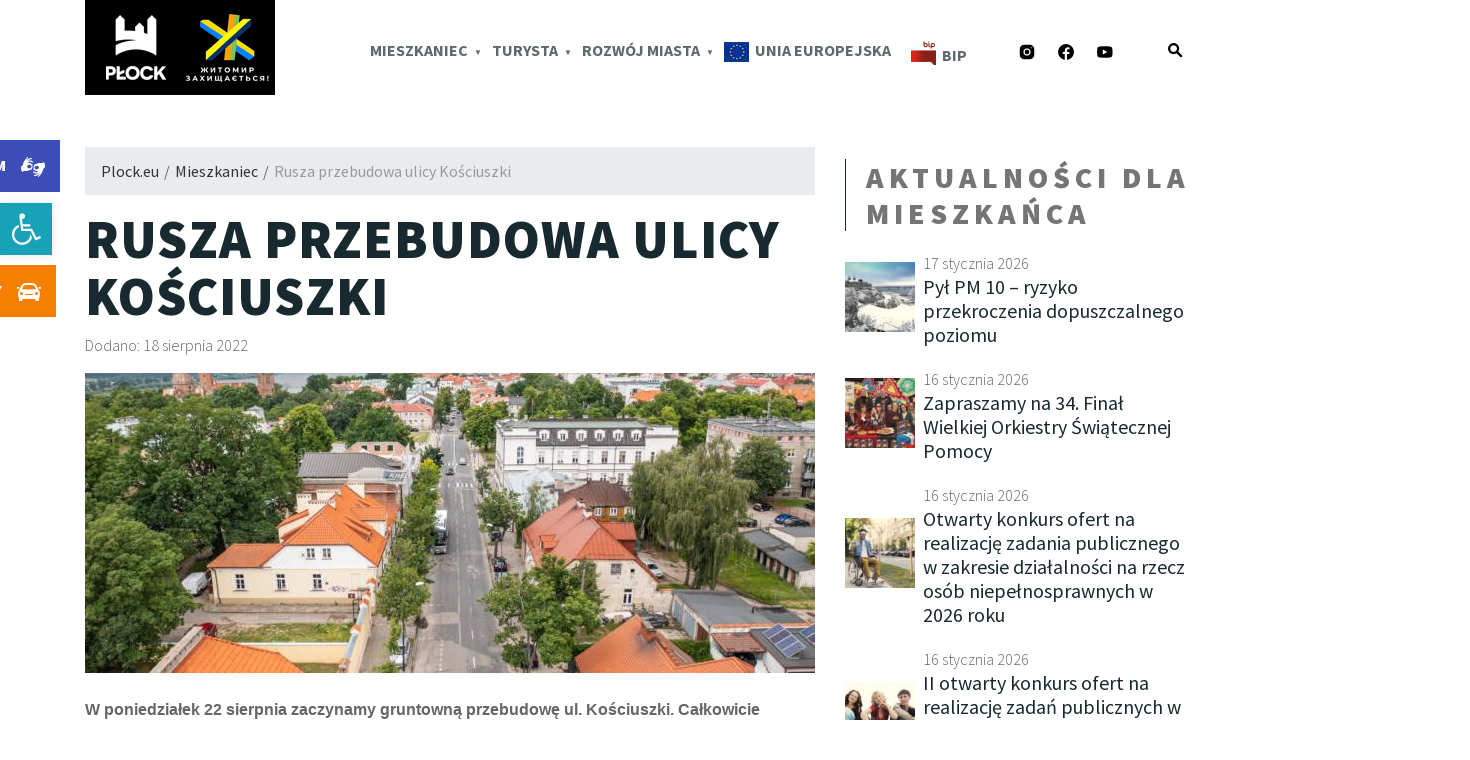

--- FILE ---
content_type: text/html; charset=UTF-8
request_url: https://nowy.plock.eu/mieszkaniec/rusza-przebudowa-ul-kosciuszki/
body_size: 26294
content:
<!DOCTYPE html><html class="no-js" lang="pl-PL"><head><meta charset="UTF-8"><meta http-equiv="X-UA-Compatible" content="IE=edge,chrome=1"><meta charset="UTF-8" /><meta name="description" content="Keywords"><meta name="author" content="Name"><meta name="viewport" content="width=device-width, initial-scale=1, maximum-scale=5"><link rel="stylesheet" media="print" onload="this.onload=null;this.media='all';" id="ao_optimized_gfonts" href="https://fonts.googleapis.com/css?family=Source+Sans+Pro:200,300,400,600,700,900,italic200,italic300,italic400,italic600,italic700,italic900%7CSource+Sans+Pro:200,300,400,600,700,900,italic200,italic300,italic400,italic600,italic700,italic900&amp;display=swap"><link rel="shortcut icon" href="https://nowy.plock.eu/core/themes/plock/assets/ico/favicon.ico" /><link rel="pingback" href="https://nowy.plock.eu/xmlrpc.php" /> <noscript> </noscript><link media="all" href="https://nowy.plock.eu/core/cache/autoptimize/css/autoptimize_6f74b37c3a71883353068b9041e4092c.css" rel="stylesheet"><title>Rusza przebudowa       ulicy Kościuszki |  Plock.eu</title><link rel="profile" href="http://gmpg.org/xfn/11"><meta name='robots' content='max-image-preview:large' /><link rel="preload" href="https://nowy.plock.eu/core/themes/plock/assets/css/style.min.css" as="style"><link rel="preload" href="https://nowy.plock.eu/core/themes/plock/assets/js/bootstrap.min.js" as="script"><link href='https://fonts.gstatic.com' crossorigin='anonymous' rel='preconnect' /><link rel="preload" as="image" fetchpriority="high" href="https://nowy.plock.eu/core/uploads/mieszkaniec/kosciuszki-7-of-10.jpg" imagesrcset="https://nowy.plock.eu/core/uploads/mieszkaniec/kosciuszki-7-of-10.jpg 730w, https://nowy.plock.eu/core/uploads/mieszkaniec/kosciuszki-7-of-10-160x107.jpg 160w" imagesizes="(max-width: 730px) 100vw, 730px" /> <script src="https://nowy.plock.eu/wp-includes/js/jquery/jquery.min.js" id="jquery-core-js"></script> <link rel="canonical" href="https://nowy.plock.eu/mieszkaniec/rusza-przebudowa-ul-kosciuszki/" /> <script>document.documentElement.className=document.documentElement.className.replace('no-js','js');</script> <meta name="deklaracja-dostępności" content="https://nowy.plock.eu/deklaracja-dostepnosci/"></head><body class="wp-singular mieszkaniec-template-default single single-mieszkaniec postid-20574 single-format-standard wp-theme-plock mega-menu-glowna"> <script>const onSkipLinkClick=()=>{const htmlElement=document.querySelector('html');htmlElement.style['scroll-behavior']='smooth';setTimeout(()=>htmlElement.style['scroll-behavior']=null,1000);}
document.addEventListener("DOMContentLoaded",()=>{if(!document.querySelector('#content')){document.querySelector('.ea11y-skip-to-content-link').remove();}});</script> <nav aria-label="Skip to content navigation"> <a class="ea11y-skip-to-content-link"
 href="#content"
 tabindex="1"
 onclick="onSkipLinkClick()"
 > Przejdź do treści <svg width="24" height="24" viewBox="0 0 24 24" fill="none" role="presentation"> <path d="M18 6V12C18 12.7956 17.6839 13.5587 17.1213 14.1213C16.5587 14.6839 15.7956 15 15 15H5M5 15L9 11M5 15L9 19"
 stroke="black"
 stroke-width="1.5"
 stroke-linecap="round"
 stroke-linejoin="round"
 /> </svg> </a><div class="ea11y-skip-to-content-backdrop"></div></nav> <a href="https://nowy.plock.eu/rezerwacje/" title="Przejdź do strony dotyczącej rejestracji pojazdów online"
 class="rezerwacja_pojazdow"> <span><svg xmlns="http://www.w3.org/2000/svg" width="24" height="24" viewBox="0 0 24 24" fill="white"> <path
 d="M23.5 7c.276 0 .5.224.5.5v.511c0 .793-.926.989-1.616.989l-1.086-2h2.202zm-1.441 3.506c.639 1.186.946 2.252.946 3.666 0 1.37-.397 2.533-1.005 3.981v1.847c0 .552-.448 1-1 1h-1.5c-.552 0-1-.448-1-1v-1h-13v1c0 .552-.448 1-1 1h-1.5c-.552 0-1-.448-1-1v-1.847c-.608-1.448-1.005-2.611-1.005-3.981 0-1.414.307-2.48.946-3.666.829-1.537 1.851-3.453 2.93-5.252.828-1.382 1.262-1.707 2.278-1.889 1.532-.275 2.918-.365 4.851-.365s3.319.09 4.851.365c1.016.182 1.45.507 2.278 1.889 1.079 1.799 2.101 3.715 2.93 5.252zm-16.059 2.994c0-.828-.672-1.5-1.5-1.5s-1.5.672-1.5 1.5.672 1.5 1.5 1.5 1.5-.672 1.5-1.5zm10 1c0-.276-.224-.5-.5-.5h-7c-.276 0-.5.224-.5.5s.224.5.5.5h7c.276 0 .5-.224.5-.5zm2.941-5.527s-.74-1.826-1.631-3.142c-.202-.298-.515-.502-.869-.566-1.511-.272-2.835-.359-4.441-.359s-2.93.087-4.441.359c-.354.063-.667.267-.869.566-.891 1.315-1.631 3.142-1.631 3.142 1.64.313 4.309.497 6.941.497s5.301-.184 6.941-.497zm2.059 4.527c0-.828-.672-1.5-1.5-1.5s-1.5.672-1.5 1.5.672 1.5 1.5 1.5 1.5-.672 1.5-1.5zm-18.298-6.5h-2.202c-.276 0-.5.224-.5.5v.511c0 .793.926.989 1.616.989l1.086-2z" /> </svg></span> Rezerwacja wizyty </a> <a href="https://pzgomaz.com/notLogged?customer=UM_Plock"
 title="Przejdź do strony łączącek z Tłumaczem języka migowego" class="tlumacz_online"> <span> <svg xmlns="http://www.w3.org/2000/svg" width="24" height="24" viewBox="0 0 24 24" fill="white"> <g id="surface1"> <path style=" stroke:none;fill-rule:evenodd;fill:rgb(100%,100%,100%);fill-opacity:1;"
 d="M 17.441406 20.640625 C 17.28125 20.859375 17.203125 20.90625 17 21.1875 C 16.664062 21.625 17.09375 22.28125 17.304688 22.175781 C 17.554688 22.082031 17.71875 21.585938 17.992188 21.421875 C 18.132812 21.347656 18.5 20.804688 18.847656 20.433594 C 19.101562 20.140625 19.289062 20.015625 19.53125 19.714844 C 19.945312 19.203125 20.03125 18.820312 20.390625 18.277344 C 20.609375 17.992188 20.765625 17.90625 20.972656 17.558594 C 22.039062 15.535156 21.730469 14.625 22.753906 13.175781 C 23.066406 12.75 23.417969 12.640625 23.914062 12.390625 C 24.378906 9.015625 22.847656 7.125 22.855469 7.121094 C 21.566406 7.875 20.867188 8.179688 19.53125 8.109375 C 19.03125 8.105469 18.765625 7.890625 18.265625 7.9375 C 17.804688 7.953125 17.570312 8.128906 17.105469 8.28125 C 16.390625 8.503906 16.003906 8.699219 15.257812 8.929688 C 14.785156 9.0625 14.480469 9.070312 13.988281 9.234375 C 13.566406 9.414062 13.765625 9.265625 13.472656 9.609375 C 13.085938 10.03125 13.179688 10.363281 12.824219 11.085938 C 12.378906 12.03125 12.429688 12.164062 12.683594 12.277344 C 12.515625 12.765625 12.476562 13.085938 12.515625 13.613281 C 12.5625 14.011719 12.394531 14.289062 12.820312 14.605469 C 13.40625 15.042969 14.632812 16.058594 14.945312 16.078125 C 15.414062 16.058594 16.777344 16.109375 17.476562 15.632812 C 17.628906 15.535156 17.675781 15.4375 17.546875 15.804688 C 17.515625 15.851562 15.816406 17.179688 15.628906 17.171875 C 13.460938 17.242188 14.183594 17.363281 14.054688 17.3125 C 13.941406 17.3125 12.898438 16.035156 12.273438 16.492188 C 12.03125 16.636719 11.925781 16.773438 11.832031 17.035156 C 11.910156 17.203125 12.296875 17.464844 12.648438 17.691406 C 13.15625 18.015625 13.203125 18.355469 13.710938 18.476562 C 14.328125 18.617188 14.992188 18.523438 15.382812 18.578125 C 15.535156 18.617188 16.898438 18.214844 17.75 17.761719 C 18.539062 17.359375 16.667969 18.542969 16.214844 19.125 C 14.835938 19.5625 15.226562 19.574219 14.570312 19.710938 C 13.960938 19.851562 13.992188 19.8125 13.574219 19.949219 C 13.148438 20.054688 12.792969 20.640625 13.199219 20.945312 C 13.445312 21.144531 14.203125 20.863281 14.949219 20.839844 C 15.277344 20.835938 16.625 20.21875 16.9375 20.054688 C 17.699219 19.640625 18.261719 19.074219 18.710938 18.75 C 19.335938 18.324219 18.003906 19.960938 17.441406 20.640625 Z M 13.269531 12.324219 C 13.730469 12.6875 13.960938 13.777344 13.953125 13.765625 C 14.792969 14.035156 15.328125 14.585938 15.328125 14.585938 C 16.617188 13.871094 16.648438 14.195312 17.207031 13.765625 C 17.671875 13.449219 17.648438 13.351562 17.890625 12.5 C 18.117188 11.8125 17.320312 11.878906 16.660156 10.621094 C 15.515625 11.058594 14.890625 10.859375 14.507812 10.824219 C 14.328125 10.796875 14.359375 11.492188 13.269531 12.324219 Z M 6.558594 3.390625 C 6.722656 3.160156 6.796875 3.113281 7.003906 2.839844 C 7.328125 2.394531 6.90625 1.734375 6.695312 1.8125 C 6.441406 1.929688 6.277344 2.429688 5.972656 2.601562 C 5.859375 2.667969 5.492188 3.210938 5.152344 3.589844 C 4.898438 3.867188 4.710938 3.992188 4.46875 4.3125 C 4.050781 4.804688 3.96875 5.195312 3.609375 5.714844 C 3.390625 6.027344 3.226562 6.109375 3.027344 6.46875 C 1.960938 8.484375 2.265625 9.394531 1.246094 10.8125 C 0.933594 11.273438 0.582031 11.371094 0.0859375 11.632812 C -0.378906 15.003906 1.148438 16.882812 1.144531 16.875 C 2.433594 16.140625 3.121094 15.835938 4.46875 15.875 C 4.96875 15.90625 5.234375 16.121094 5.734375 16.082031 C 6.195312 16.054688 6.429688 15.882812 6.894531 15.742188 C 7.609375 15.5 7.996094 15.304688 8.710938 15.085938 C 9.21875 14.9375 9.519531 14.933594 10.011719 14.742188 C 10.433594 14.585938 10.234375 14.734375 10.527344 14.398438 C 10.902344 13.964844 10.820312 13.636719 11.140625 12.933594 C 11.621094 11.96875 11.570312 11.839844 11.316406 11.734375 C 11.480469 11.234375 11.523438 10.917969 11.484375 10.398438 C 11.433594 9.992188 11.605469 9.707031 11.179688 9.40625 C 10.59375 8.957031 9.367188 7.9375 9.0625 7.929688 C 8.585938 7.9375 7.21875 7.882812 6.523438 8.34375 C 6.371094 8.464844 6.324219 8.5625 6.453125 8.210938 C 6.484375 8.148438 8.183594 6.824219 8.371094 6.804688 C 10.539062 6.757812 9.816406 6.636719 9.945312 6.703125 C 10.054688 6.695312 11.101562 7.964844 11.726562 7.523438 C 11.957031 7.367188 12.074219 7.226562 12.171875 6.980469 C 12.085938 6.800781 11.703125 6.535156 11.351562 6.332031 C 10.84375 5.992188 10.789062 5.648438 10.289062 5.539062 C 9.671875 5.390625 9.003906 5.484375 8.617188 5.410156 C 8.464844 5.390625 7.097656 5.792969 6.253906 6.230469 C 5.457031 6.652344 7.332031 5.464844 7.789062 4.855469 C 9.164062 4.445312 8.769531 4.429688 9.4375 4.273438 C 10.035156 4.152344 10.007812 4.1875 10.425781 4.070312 C 10.847656 3.953125 11.207031 3.375 10.800781 3.042969 C 10.550781 2.855469 9.796875 3.140625 9.054688 3.144531 C 8.71875 3.167969 7.375 3.789062 7.0625 3.960938 C 6.300781 4.359375 5.738281 4.925781 5.289062 5.226562 C 4.660156 5.695312 5.996094 4.070312 6.558594 3.390625 Z M 10.734375 11.710938 C 10.273438 11.335938 10.046875 10.246094 10.050781 10.238281 C 9.210938 9.988281 8.675781 9.429688 8.675781 9.449219 C 7.386719 10.148438 7.351562 9.824219 6.796875 10.238281 C 6.328125 10.574219 6.355469 10.679688 6.113281 11.5 C 5.886719 12.214844 6.679688 12.144531 7.34375 13.386719 C 8.492188 12.96875 9.113281 13.167969 9.496094 13.214844 C 9.675781 13.222656 9.640625 12.523438 10.734375 11.710938 Z M 10.734375 11.710938 " /> </g> </svg> </span> Połącz z Tłumaczem </a><header class="container header-mieszkaniec" role="banner"><div class="row"><div class="col col-xs-6 col-sm-3 col-md-3 col-lg-3 col-xl-3"> <a class="navbar-brand" href="https://nowy.plock.eu"><img class="img-fluid"
 src="https://nowy.plock.eu/core/themes/plock/assets/img/plock_zytomir.png"
 alt="Plock.eu" fetchpriority="high" /></a> <span class="sr-only"><h1>Plock.eu</h1> </span></div><div class="no-gutters col col-xs-6 col-sm-9 col-md-9 col-lg-9 col-xl-9 align-baseline"><div id="mega-menu-wrap-glowna" class="mega-menu-wrap"><div class="mega-menu-toggle"><div class="mega-toggle-blocks-left"></div><div class="mega-toggle-blocks-center"></div><div class="mega-toggle-blocks-right"><div class='mega-toggle-block mega-menu-toggle-block mega-toggle-block-1' id='mega-toggle-block-1' tabindex='0'><button class='mega-toggle-standard mega-toggle-label' aria-expanded='false'><span class='mega-toggle-label-closed'>MENU</span><span class='mega-toggle-label-open'>ZAMKNIJ MENU</span></button></div><div class='mega-toggle-block mega-logo-block mega-toggle-block-2' id='mega-toggle-block-2'><a class="mega-menu-logo" href="https://nowybip.plock.eu" target="_blank"><img class="mega-menu-logo lazyload" data-src="https://nowy.plock.eu/core/uploads/2020/09/200px-POL_BIP_icon.png" alt="POL_BIP_icon" src="[data-uri]" style="--smush-placeholder-width: 200px; --smush-placeholder-aspect-ratio: 200/235;" /></a></div></div></div><ul id="mega-menu-glowna" class="mega-menu max-mega-menu mega-menu-horizontal mega-no-js" data-event="hover_intent" data-effect="slide" data-effect-speed="200" data-effect-mobile="slide" data-effect-speed-mobile="400" data-mobile-force-width="body" data-second-click="go" data-document-click="collapse" data-vertical-behaviour="standard" data-breakpoint="800" data-unbind="true" data-mobile-state="collapse_all" data-mobile-direction="vertical" data-hover-intent-timeout="300" data-hover-intent-interval="100" data-overlay-desktop="false" data-overlay-mobile="false"><li class="mega-nav-item mega-menu-item mega-menu-item-type-custom mega-menu-item-object-custom mega-menu-item-has-children mega-align-bottom-left mega-menu-flyout mega-item-align-float-left mega-menu-item-14 nav-item" id="mega-menu-item-14"><a class="mega-menu-link" href="https://nowy.plock.eu/mieszkaniec" aria-expanded="false" tabindex="0">Mieszkaniec<span class="mega-indicator" aria-hidden="true"></span></a><ul class="mega-sub-menu"><li class="mega-menu-item mega-menu-item-type-custom mega-menu-item-object-custom mega-menu-item-has-children mega-menu-item-225" id="mega-menu-item-225"><a class="mega-menu-link" href="https://nowy.plock.eu/aktualnosci-mieszkaniec/" aria-expanded="false">Wiadomości z Płocka<span class="mega-indicator" aria-hidden="true"></span></a><ul class="mega-sub-menu"><li class="mega-menu-item mega-menu-item-type-custom mega-menu-item-object-custom mega-menu-item-226" id="mega-menu-item-226"><a class="mega-menu-link" href="https://nowy.plock.eu/aktualnosci-mieszkaniec/">Aktualności</a></li><li class="mega-menu-item mega-menu-item-type-post_type mega-menu-item-object-page mega-menu-item-1801" id="mega-menu-item-1801"><a class="mega-menu-link" href="https://nowy.plock.eu/informator-spoleczny/">MiastO! Żyje społeczne</a></li><li class="mega-menu-item mega-menu-item-type-post_type mega-menu-item-object-page mega-menu-item-1790" id="mega-menu-item-1790"><a class="mega-menu-link" href="https://nowy.plock.eu/informator-kulturalny/">MiastO! Żyje kulturalne</a></li><li class="mega-menu-item mega-menu-item-type-post_type mega-menu-item-object-page mega-menu-item-1858" id="mega-menu-item-1858"><a class="mega-menu-link" href="https://nowy.plock.eu/program-informacyjny/">MiastO! Żyje program TV</a></li><li class="mega-menu-item mega-menu-item-type-custom mega-menu-item-object-custom mega-menu-item-228" id="mega-menu-item-228"><a class="mega-menu-link" href="#">Archiwum</a></li></ul></li><li class="mega-menu-item mega-menu-item-type-post_type mega-menu-item-object-page mega-menu-item-has-children mega-menu-item-1146" id="mega-menu-item-1146"><a class="mega-menu-link" href="https://nowy.plock.eu/zalatw-sprawe/" aria-expanded="false">Urząd<span class="mega-indicator" aria-hidden="true"></span></a><ul class="mega-sub-menu"><li class="mega-menu-item mega-menu-item-type-custom mega-menu-item-object-custom mega-menu-item-has-children mega-menu-item-37016" id="mega-menu-item-37016"><a class="mega-menu-link" href="#" aria-expanded="false">Samorząd<span class="mega-indicator" aria-hidden="true"></span></a><ul class="mega-sub-menu"><li class="mega-menu-item mega-menu-item-type-custom mega-menu-item-object-custom mega-menu-item-has-children mega-menu-item-37109" id="mega-menu-item-37109"><a class="mega-menu-link" href="#" aria-expanded="false">Władze miasta<span class="mega-indicator" aria-hidden="true"></span></a><ul class="mega-sub-menu"><li class="mega-menu-item mega-menu-item-type-post_type mega-menu-item-object-page mega-menu-item-has-children mega-menu-item-1154" id="mega-menu-item-1154"><a class="mega-menu-link" href="https://nowy.plock.eu/prezydent-miasta-plocka/" aria-expanded="false">Prezydent Płocka<span class="mega-indicator" aria-hidden="true"></span></a><ul class="mega-sub-menu"><li class="mega-menu-item mega-menu-item-type-post_type mega-menu-item-object-page mega-menu-item-1157" id="mega-menu-item-1157"><a class="mega-menu-link" href="https://nowy.plock.eu/patronaty-honorowe/">Patronaty honorowe</a></li></ul></li><li class="mega-menu-item mega-menu-item-type-post_type mega-menu-item-object-page mega-menu-item-1166" id="mega-menu-item-1166"><a class="mega-menu-link" href="https://nowy.plock.eu/zastepcy-prezydenta-miasta/">Zastępcy Prezydenta</a></li><li class="mega-menu-item mega-menu-item-type-post_type mega-menu-item-object-page mega-menu-item-1190" id="mega-menu-item-1190"><a class="mega-menu-link" href="https://nowy.plock.eu/sekretarz-miasta/">Sekretarz Miasta</a></li><li class="mega-menu-item mega-menu-item-type-post_type mega-menu-item-object-page mega-menu-item-1194" id="mega-menu-item-1194"><a class="mega-menu-link" href="https://nowy.plock.eu/skarbnik-miasta/">Skarbnik Miasta</a></li></ul></li><li class="mega-menu-item mega-menu-item-type-post_type mega-menu-item-object-page mega-menu-item-has-children mega-menu-item-1231" id="mega-menu-item-1231"><a class="mega-menu-link" href="https://nowy.plock.eu/rada-miasta-plocka/" aria-expanded="false">Rada Miasta Płocka<span class="mega-indicator" aria-hidden="true"></span></a><ul class="mega-sub-menu"><li class="mega-menu-item mega-menu-item-type-post_type mega-menu-item-object-page mega-menu-item-1230" id="mega-menu-item-1230"><a class="mega-menu-link" href="https://nowy.plock.eu/radni-miasta-plocka/">Radni Miasta Płocka</a></li><li class="mega-menu-item mega-menu-item-type-post_type mega-menu-item-object-page mega-menu-item-1253" id="mega-menu-item-1253"><a class="mega-menu-link" href="https://nowy.plock.eu/transmisje-z-sesji-rady-miasta-plocka/">Transmisje z sesji</a></li></ul></li><li class="mega-menu-item mega-menu-item-type-post_type mega-menu-item-object-page mega-menu-item-has-children mega-menu-item-1967" id="mega-menu-item-1967"><a class="mega-menu-link" href="https://nowy.plock.eu/rady-mieszkancow-osiedli/" aria-expanded="false">Rady Mieszkańców Osiedli<span class="mega-indicator" aria-hidden="true"></span></a><ul class="mega-sub-menu"><li class="mega-menu-item mega-menu-item-type-post_type mega-menu-item-object-page mega-menu-item-2181" id="mega-menu-item-2181"><a class="mega-menu-link" href="https://nowy.plock.eu/borowiczki/">Borowiczki</a></li><li class="mega-menu-item mega-menu-item-type-post_type mega-menu-item-object-page mega-menu-item-2326" id="mega-menu-item-2326"><a class="mega-menu-link" href="https://nowy.plock.eu/ciechomice/">Ciechomice</a></li><li class="mega-menu-item mega-menu-item-type-post_type mega-menu-item-object-page mega-menu-item-2185" id="mega-menu-item-2185"><a class="mega-menu-link" href="https://nowy.plock.eu/dworcowa/">Dworcowa</a></li><li class="mega-menu-item mega-menu-item-type-post_type mega-menu-item-object-page mega-menu-item-2194" id="mega-menu-item-2194"><a class="mega-menu-link" href="https://nowy.plock.eu/gory/">Góry</a></li><li class="mega-menu-item mega-menu-item-type-post_type mega-menu-item-object-page mega-menu-item-2199" id="mega-menu-item-2199"><a class="mega-menu-link" href="https://nowy.plock.eu/imielnica/">Imielnica</a></li><li class="mega-menu-item mega-menu-item-type-post_type mega-menu-item-object-page mega-menu-item-2202" id="mega-menu-item-2202"><a class="mega-menu-link" href="https://nowy.plock.eu/kochanowskiego/">Kochanowskiego</a></li><li class="mega-menu-item mega-menu-item-type-post_type mega-menu-item-object-page mega-menu-item-2205" id="mega-menu-item-2205"><a class="mega-menu-link" href="https://nowy.plock.eu/kolegialna/">Kolegialna</a></li><li class="mega-menu-item mega-menu-item-type-post_type mega-menu-item-object-page mega-menu-item-2208" id="mega-menu-item-2208"><a class="mega-menu-link" href="https://nowy.plock.eu/lukasiewicza/">Łukasiewicza</a></li><li class="mega-menu-item mega-menu-item-type-post_type mega-menu-item-object-page mega-menu-item-2211" id="mega-menu-item-2211"><a class="mega-menu-link" href="https://nowy.plock.eu/miedzytorze/">Międzytorze</a></li><li class="mega-menu-item mega-menu-item-type-post_type mega-menu-item-object-page mega-menu-item-2214" id="mega-menu-item-2214"><a class="mega-menu-link" href="https://nowy.plock.eu/miodowa/">Miodowa</a></li><li class="mega-menu-item mega-menu-item-type-post_type mega-menu-item-object-page mega-menu-item-2235" id="mega-menu-item-2235"><a class="mega-menu-link" href="https://nowy.plock.eu/podolszyce-poludnie/">Podolszyce Południe</a></li><li class="mega-menu-item mega-menu-item-type-post_type mega-menu-item-object-page mega-menu-item-2238" id="mega-menu-item-2238"><a class="mega-menu-link" href="https://nowy.plock.eu/podolszyce-polnoc/">Podolszyce Północ</a></li><li class="mega-menu-item mega-menu-item-type-post_type mega-menu-item-object-page mega-menu-item-2241" id="mega-menu-item-2241"><a class="mega-menu-link" href="https://nowy.plock.eu/pradolina-wisly/">Pradolina Wisły</a></li><li class="mega-menu-item mega-menu-item-type-post_type mega-menu-item-object-page mega-menu-item-2244" id="mega-menu-item-2244"><a class="mega-menu-link" href="https://nowy.plock.eu/radziwie/">Radziwie</a></li><li class="mega-menu-item mega-menu-item-type-post_type mega-menu-item-object-page mega-menu-item-2248" id="mega-menu-item-2248"><a class="mega-menu-link" href="https://nowy.plock.eu/skarpa/">Skarpa</a></li><li class="mega-menu-item mega-menu-item-type-post_type mega-menu-item-object-page mega-menu-item-2310" id="mega-menu-item-2310"><a class="mega-menu-link" href="https://nowy.plock.eu/stare-miasto/">Stare Miasto</a></li><li class="mega-menu-item mega-menu-item-type-post_type mega-menu-item-object-page mega-menu-item-2314" id="mega-menu-item-2314"><a class="mega-menu-link" href="https://nowy.plock.eu/trzepowo/">Trzepowo</a></li><li class="mega-menu-item mega-menu-item-type-post_type mega-menu-item-object-page mega-menu-item-2318" id="mega-menu-item-2318"><a class="mega-menu-link" href="https://nowy.plock.eu/tysiaclecia/">Tysiąclecia</a></li><li class="mega-menu-item mega-menu-item-type-post_type mega-menu-item-object-page mega-menu-item-2322" id="mega-menu-item-2322"><a class="mega-menu-link" href="https://nowy.plock.eu/winiary/">Winiary</a></li><li class="mega-menu-item mega-menu-item-type-post_type mega-menu-item-object-page mega-menu-item-2330" id="mega-menu-item-2330"><a class="mega-menu-link" href="https://nowy.plock.eu/wyszogrodzka/">Wyszogrodzka</a></li><li class="mega-menu-item mega-menu-item-type-post_type mega-menu-item-object-page mega-menu-item-2334" id="mega-menu-item-2334"><a class="mega-menu-link" href="https://nowy.plock.eu/zielony-jar/">Zielony Jar</a></li></ul></li><li class="mega-menu-item mega-menu-item-type-post_type mega-menu-item-object-page mega-menu-item-52934" id="mega-menu-item-52934"><a class="mega-menu-link" href="https://nowy.plock.eu/mlodziezowa-rada-miasta-plocka-2/">Młodzieżowa Rada Miasta</a></li></ul></li><li class="mega-menu-item mega-menu-item-type-post_type mega-menu-item-object-page mega-menu-item-36195" id="mega-menu-item-36195"><a class="mega-menu-link" href="https://nowy.plock.eu/zalatw-sprawe/">Załatw sprawę</a></li><li class="mega-menu-item mega-menu-item-type-post_type mega-menu-item-object-page mega-menu-item-has-children mega-menu-item-1413" id="mega-menu-item-1413"><a class="mega-menu-link" href="https://nowy.plock.eu/konsultacje-spoleczne/" aria-expanded="false">Konsultacje społeczne<span class="mega-indicator" aria-hidden="true"></span></a><ul class="mega-sub-menu"><li class="mega-menu-item mega-menu-item-type-custom mega-menu-item-object-custom mega-menu-item-5257" id="mega-menu-item-5257"><a class="mega-menu-link" href="https://mojemiasto.plock.eu/">Budżet Obywatelski Płocka</a></li><li class="mega-menu-item mega-menu-item-type-post_type mega-menu-item-object-page mega-menu-item-40739" id="mega-menu-item-40739"><a class="mega-menu-link" href="https://nowy.plock.eu/zmiany-do-statutow-osiedli/">Zmiany do Statutów Osiedli</a></li></ul></li><li class="mega-menu-item mega-menu-item-type-custom mega-menu-item-object-custom mega-menu-item-5258" id="mega-menu-item-5258"><a class="mega-menu-link" href="https://geodezja.plock.eu/">Portal mapowy Płocka</a></li><li class="mega-menu-item mega-menu-item-type-post_type mega-menu-item-object-page mega-menu-item-1458" id="mega-menu-item-1458"><a class="mega-menu-link" href="https://nowy.plock.eu/wybory/">Wybory</a></li><li class="mega-menu-item mega-menu-item-type-post_type mega-menu-item-object-page mega-menu-item-1467" id="mega-menu-item-1467"><a class="mega-menu-link" href="https://nowy.plock.eu/nieruchomosci-na-sprzedaz/">Nieruchomości na sprzedaż</a></li><li class="mega-menu-item mega-menu-item-type-post_type mega-menu-item-object-page mega-menu-item-has-children mega-menu-item-1937" id="mega-menu-item-1937"><a class="mega-menu-link" href="https://nowy.plock.eu/miasta-partnerskie/" aria-expanded="false">Miasta Partnerskie<span class="mega-indicator" aria-hidden="true"></span></a><ul class="mega-sub-menu"><li class="mega-menu-item mega-menu-item-type-post_type mega-menu-item-object-page mega-menu-item-2088" id="mega-menu-item-2088"><a class="mega-menu-link" href="https://nowy.plock.eu/auxerre-francja/">Auxerre – Francja</a></li><li class="mega-menu-item mega-menu-item-type-post_type mega-menu-item-object-page mega-menu-item-2091" id="mega-menu-item-2091"><a class="mega-menu-link" href="https://nowy.plock.eu/bielce-moldawia/">Bielce – Mołdawia</a></li><li class="mega-menu-item mega-menu-item-type-post_type mega-menu-item-object-page mega-menu-item-2098" id="mega-menu-item-2098"><a class="mega-menu-link" href="https://nowy.plock.eu/darmstadt-niemcy/">Darmstadt – Niemcy</a></li><li class="mega-menu-item mega-menu-item-type-post_type mega-menu-item-object-page mega-menu-item-2105" id="mega-menu-item-2105"><a class="mega-menu-link" href="https://nowy.plock.eu/forli-wlochy/">Forli – Włochy</a></li><li class="mega-menu-item mega-menu-item-type-post_type mega-menu-item-object-page mega-menu-item-2112" id="mega-menu-item-2112"><a class="mega-menu-link" href="https://nowy.plock.eu/fort-wayne-usa/">Fort Wayne – USA</a></li><li class="mega-menu-item mega-menu-item-type-post_type mega-menu-item-object-page mega-menu-item-2117" id="mega-menu-item-2117"><a class="mega-menu-link" href="https://nowy.plock.eu/huaian-chiny/">Huai’an – Chiny</a></li><li class="mega-menu-item mega-menu-item-type-post_type mega-menu-item-object-page mega-menu-item-2123" id="mega-menu-item-2123"><a class="mega-menu-link" href="https://nowy.plock.eu/loznica-serbia/">Loznica – Serbia</a></li><li class="mega-menu-item mega-menu-item-type-post_type mega-menu-item-object-page mega-menu-item-2129" id="mega-menu-item-2129"><a class="mega-menu-link" href="https://nowy.plock.eu/mozejki-litwa/">Możejki – Litwa</a></li><li class="mega-menu-item mega-menu-item-type-post_type mega-menu-item-object-page mega-menu-item-2145" id="mega-menu-item-2145"><a class="mega-menu-link" href="https://nowy.plock.eu/plewen-bulgaria/">Plewen – Bułgaria</a></li><li class="mega-menu-item mega-menu-item-type-post_type mega-menu-item-object-page mega-menu-item-2149" id="mega-menu-item-2149"><a class="mega-menu-link" href="https://nowy.plock.eu/rustawi-gruzja/">Rustawi – Gruzja</a></li><li class="mega-menu-item mega-menu-item-type-post_type mega-menu-item-object-page mega-menu-item-2155" id="mega-menu-item-2155"><a class="mega-menu-link" href="https://nowy.plock.eu/thurrock-wielka-brytania/">Thurrock – Wielka Brytania</a></li><li class="mega-menu-item mega-menu-item-type-post_type mega-menu-item-object-page mega-menu-item-2161" id="mega-menu-item-2161"><a class="mega-menu-link" href="https://nowy.plock.eu/zytomierz-ukraina/">Żytomierz – Ukraina</a></li><li class="mega-menu-item mega-menu-item-type-post_type mega-menu-item-object-page mega-menu-item-33055" id="mega-menu-item-33055"><a class="mega-menu-link" href="https://nowy.plock.eu/sines-portugalia/">SINES – PORTUGALIA</a></li><li class="mega-menu-item mega-menu-item-type-post_type mega-menu-item-object-page mega-menu-item-46519" id="mega-menu-item-46519"><a class="mega-menu-link" href="https://nowy.plock.eu/veszprem-wegry/">Veszprém – Węgry</a></li></ul></li><li class="mega-menu-item mega-menu-item-type-custom mega-menu-item-object-custom mega-menu-item-18610" id="mega-menu-item-18610"><a class="mega-menu-link" href="https://plockarta.eu/faq-pytania-ogolne.qbpage">Płockarta</a></li><li class="mega-menu-item mega-menu-item-type-post_type mega-menu-item-object-page mega-menu-item-36486" id="mega-menu-item-36486"><a class="mega-menu-link" href="https://nowy.plock.eu/prezentacja-budzetu-miasta-plocka/">Budżet Płocka</a></li></ul></li><li class="mega-menu-item mega-menu-item-type-custom mega-menu-item-object-custom mega-menu-item-2495" id="mega-menu-item-2495"><a class="mega-menu-link" href="https://ppo.zjoplock.pl/">Edukacja</a></li><li class="mega-menu-item mega-menu-item-type-post_type mega-menu-item-object-page mega-menu-item-has-children mega-menu-item-1495" id="mega-menu-item-1495"><a class="mega-menu-link" href="https://nowy.plock.eu/bezpieczenstwo-publiczne/" aria-expanded="false">Bezpieczeństwo publiczne<span class="mega-indicator" aria-hidden="true"></span></a><ul class="mega-sub-menu"><li class="mega-menu-item mega-menu-item-type-post_type mega-menu-item-object-page mega-menu-item-1528" id="mega-menu-item-1528"><a class="mega-menu-link" href="https://nowy.plock.eu/miejskie-centrum-zarzadzania-kryzysowego/">Wydział Bezpieczeństwa i Zarządzania Kryzysowego</a></li><li class="mega-menu-item mega-menu-item-type-post_type mega-menu-item-object-page mega-menu-item-1494" id="mega-menu-item-1494"><a class="mega-menu-link" href="https://nowy.plock.eu/telefony-alarmowe/">Telefony alarmowe</a></li><li class="mega-menu-item mega-menu-item-type-post_type mega-menu-item-object-page mega-menu-item-1807" id="mega-menu-item-1807"><a class="mega-menu-link" href="https://nowy.plock.eu/info-sms/">Info SMS</a></li><li class="mega-menu-item mega-menu-item-type-post_type mega-menu-item-object-page mega-menu-item-1559" id="mega-menu-item-1559"><a class="mega-menu-link" href="https://nowy.plock.eu/sposob-oglaszania-alarmow/">Sposób ogłaszania alarmów</a></li><li class="mega-menu-item mega-menu-item-type-post_type mega-menu-item-object-page mega-menu-item-has-children mega-menu-item-1576" id="mega-menu-item-1576"><a class="mega-menu-link" href="https://nowy.plock.eu/instrukcje-postepowania/" aria-expanded="false">Zalecenia dla ludności<span class="mega-indicator" aria-hidden="true"></span></a><ul class="mega-sub-menu"><li class="mega-menu-item mega-menu-item-type-post_type mega-menu-item-object-page mega-menu-item-49902" id="mega-menu-item-49902"><a class="mega-menu-link" href="https://nowy.plock.eu/poradnik-bezpieczenstwa/">Poradnik Bezpieczeństwa</a></li><li class="mega-menu-item mega-menu-item-type-post_type mega-menu-item-object-page mega-menu-item-1642" id="mega-menu-item-1642"><a class="mega-menu-link" href="https://nowy.plock.eu/awaria-w-zakladzie-przemyslowym/">Awaria w zakładzie przemysłowym</a></li><li class="mega-menu-item mega-menu-item-type-post_type mega-menu-item-object-page mega-menu-item-1775" id="mega-menu-item-1775"><a class="mega-menu-link" href="https://nowy.plock.eu/niebezpieczne-substancje-chemiczne/">Niebezpieczne substancje chemiczne</a></li><li class="mega-menu-item mega-menu-item-type-post_type mega-menu-item-object-page mega-menu-item-17251" id="mega-menu-item-17251"><a class="mega-menu-link" href="https://nowy.plock.eu/kryzys-i-wojna/">Kryzys i Wojna</a></li></ul></li><li class="mega-menu-item mega-menu-item-type-post_type mega-menu-item-object-page mega-menu-item-1704" id="mega-menu-item-1704"><a class="mega-menu-link" href="https://nowy.plock.eu/jakosc-powietrza/">Jakość powietrza</a></li></ul></li><li class="mega-menu-item mega-menu-item-type-custom mega-menu-item-object-custom mega-menu-item-has-children mega-menu-item-3847" id="mega-menu-item-3847"><a class="mega-menu-link" href="https://nowy.plock.eu/mieszkaniec/kultura/" aria-expanded="false">Kultura<span class="mega-indicator" aria-hidden="true"></span></a><ul class="mega-sub-menu"><li class="mega-menu-item mega-menu-item-type-post_type mega-menu-item-object-page mega-menu-item-33845" id="mega-menu-item-33845"><a class="mega-menu-link" href="https://nowy.plock.eu/polityka-kulturalna-plocka-do-2030-r/">Polityka kulturalna Płocka do 2030 r.</a></li><li class="mega-menu-item mega-menu-item-type-post_type mega-menu-item-object-page mega-menu-item-has-children mega-menu-item-1102" id="mega-menu-item-1102"><a class="mega-menu-link" href="https://nowy.plock.eu/instytucje-kultury/" aria-expanded="false">Instytucje kultury<span class="mega-indicator" aria-hidden="true"></span></a><ul class="mega-sub-menu"><li class="mega-menu-item mega-menu-item-type-post_type mega-menu-item-object-page mega-menu-item-1018" id="mega-menu-item-1018"><a class="mega-menu-link" href="https://nowy.plock.eu/muzea-i-galerie/">Muzea i galerie</a></li><li class="mega-menu-item mega-menu-item-type-post_type mega-menu-item-object-page mega-menu-item-1030" id="mega-menu-item-1030"><a class="mega-menu-link" href="https://nowy.plock.eu/orkiestry-i-chory/">Orkiestry i chóry</a></li><li class="mega-menu-item mega-menu-item-type-post_type mega-menu-item-object-page mega-menu-item-1039" id="mega-menu-item-1039"><a class="mega-menu-link" href="https://nowy.plock.eu/osrodki-kultury/">Ośrodki kultury</a></li><li class="mega-menu-item mega-menu-item-type-post_type mega-menu-item-object-page mega-menu-item-1057" id="mega-menu-item-1057"><a class="mega-menu-link" href="https://nowy.plock.eu/teatry-i-kina/">Teatry i kina</a></li><li class="mega-menu-item mega-menu-item-type-post_type mega-menu-item-object-page mega-menu-item-1062" id="mega-menu-item-1062"><a class="mega-menu-link" href="https://nowy.plock.eu/biblioteki/">Biblioteki</a></li><li class="mega-menu-item mega-menu-item-type-post_type mega-menu-item-object-page mega-menu-item-1071" id="mega-menu-item-1071"><a class="mega-menu-link" href="https://nowy.plock.eu/inne/">Inne</a></li></ul></li><li class="mega-menu-item mega-menu-item-type-custom mega-menu-item-object-custom mega-menu-item-1915" id="mega-menu-item-1915"><a class="mega-menu-link" href="http://kalendarzimprez.plock.eu/">Kalendarz imprez</a></li><li class="mega-menu-item mega-menu-item-type-post_type mega-menu-item-object-page mega-menu-item-has-children mega-menu-item-1368" id="mega-menu-item-1368"><a class="mega-menu-link" href="https://nowy.plock.eu/o-plocku-2/" aria-expanded="false">O Płocku<span class="mega-indicator" aria-hidden="true"></span></a><ul class="mega-sub-menu"><li class="mega-menu-item mega-menu-item-type-post_type mega-menu-item-object-page mega-menu-item-1235" id="mega-menu-item-1235"><a class="mega-menu-link" href="https://nowy.plock.eu/o-miescie/">O mieście</a></li><li class="mega-menu-item mega-menu-item-type-post_type mega-menu-item-object-page mega-menu-item-1242" id="mega-menu-item-1242"><a class="mega-menu-link" href="https://nowy.plock.eu/kalendarium/">Kalendarium</a></li><li class="mega-menu-item mega-menu-item-type-post_type mega-menu-item-object-page mega-menu-item-1245" id="mega-menu-item-1245"><a class="mega-menu-link" href="https://nowy.plock.eu/honorowi-obywatele-miasta/">Honorowi Obywatele Miasta</a></li><li class="mega-menu-item mega-menu-item-type-post_type mega-menu-item-object-page mega-menu-item-1360" id="mega-menu-item-1360"><a class="mega-menu-link" href="https://nowy.plock.eu/barwy-miasta/">Barwy miasta</a></li><li class="mega-menu-item mega-menu-item-type-post_type mega-menu-item-object-page mega-menu-item-1289" id="mega-menu-item-1289"><a class="mega-menu-link" href="https://nowy.plock.eu/herb-miasta/">Herb miasta</a></li><li class="mega-menu-item mega-menu-item-type-post_type mega-menu-item-object-page mega-menu-item-1305" id="mega-menu-item-1305"><a class="mega-menu-link" href="https://nowy.plock.eu/hejnal-plocka/">Hejnał Płocka</a></li><li class="mega-menu-item mega-menu-item-type-post_type mega-menu-item-object-page mega-menu-item-1321" id="mega-menu-item-1321"><a class="mega-menu-link" href="https://nowy.plock.eu/logo-miasta/">Logo miasta</a></li></ul></li><li class="mega-menu-item mega-menu-item-type-post_type mega-menu-item-object-page mega-menu-item-has-children mega-menu-item-1702" id="mega-menu-item-1702"><a class="mega-menu-link" href="https://nowy.plock.eu/z-historii-plocka/" aria-expanded="false">Z historii Płocka<span class="mega-indicator" aria-hidden="true"></span></a><ul class="mega-sub-menu"><li class="mega-menu-item mega-menu-item-type-post_type mega-menu-item-object-page mega-menu-item-1555" id="mega-menu-item-1555"><a class="mega-menu-link" href="https://nowy.plock.eu/lokacja-plocka/">Lokacja Płocka</a></li><li class="mega-menu-item mega-menu-item-type-post_type mega-menu-item-object-page mega-menu-item-1696" id="mega-menu-item-1696"><a class="mega-menu-link" href="https://nowy.plock.eu/obrona-plocka-przed-bolszewikami/">Obrona Płocka przed bolszewikami</a></li></ul></li><li class="mega-menu-item mega-menu-item-type-post_type mega-menu-item-object-page mega-menu-item-1401" id="mega-menu-item-1401"><a class="mega-menu-link" href="https://nowy.plock.eu/miejsca-pamieci-narodowej/">Miejsca Pamięci Narodowej</a></li><li class="mega-menu-item mega-menu-item-type-post_type mega-menu-item-object-page mega-menu-item-has-children mega-menu-item-1764" id="mega-menu-item-1764"><a class="mega-menu-link" href="https://nowy.plock.eu/nagrody-prezydenta-miasta/" aria-expanded="false">Nagrody i stypendia<span class="mega-indicator" aria-hidden="true"></span></a><ul class="mega-sub-menu"><li class="mega-menu-item mega-menu-item-type-post_type mega-menu-item-object-page mega-menu-item-1729" id="mega-menu-item-1729"><a class="mega-menu-link" href="https://nowy.plock.eu/nagroda-dla-dzieci-i-mlodziezy-za-osiagniecia-artystyczne-oraz-dla-ich-opiekunow-artystycznych/">Dla dzieci i młodzieży za osiągnięcia artystyczne oraz dla ich opiekunów</a></li><li class="mega-menu-item mega-menu-item-type-post_type mega-menu-item-object-page mega-menu-item-1753" id="mega-menu-item-1753"><a class="mega-menu-link" href="https://nowy.plock.eu/nagroda-za-osiagniecia-w-dziedzinie-tworczosci-i-edukacji-artystycznej-upowszechniania-i-ochrony-kultury/">Za osiągnięcia w dziedzinie twórczości i edukacji, upowszechniania i ochrony kultury</a></li><li class="mega-menu-item mega-menu-item-type-custom mega-menu-item-object-custom mega-menu-item-41170" id="mega-menu-item-41170"><a class="mega-menu-link" href="https://nowy.plock.eu/stypendia-artystyczne/">Stypendia artystyczne</a></li></ul></li></ul></li><li class="mega-menu-item mega-menu-item-type-custom mega-menu-item-object-custom mega-menu-item-has-children mega-menu-item-716" id="mega-menu-item-716"><a class="mega-menu-link" href="https://nowy.plock.eu/mieszkaniec/zdrowie/" aria-expanded="false">Zdrowie<span class="mega-indicator" aria-hidden="true"></span></a><ul class="mega-sub-menu"><li class="mega-menu-item mega-menu-item-type-post_type mega-menu-item-object-page mega-menu-item-has-children mega-menu-item-715" id="mega-menu-item-715"><a class="mega-menu-link" href="https://nowy.plock.eu/programy-zdrowotne/" aria-expanded="false">Programy zdrowotne<span class="mega-indicator" aria-hidden="true"></span></a><ul class="mega-sub-menu"><li class="mega-menu-item mega-menu-item-type-post_type mega-menu-item-object-page mega-menu-item-47965" id="mega-menu-item-47965"><a class="mega-menu-link" href="https://nowy.plock.eu/profilaktyczne-badanie-piersi/">Profilaktyczne badanie piersi</a></li><li class="mega-menu-item mega-menu-item-type-post_type mega-menu-item-object-page mega-menu-item-40053" id="mega-menu-item-40053"><a class="mega-menu-link" href="https://nowy.plock.eu/profilaktyka-pluc/">Profilaktyka płuc</a></li><li class="mega-menu-item mega-menu-item-type-post_type mega-menu-item-object-page mega-menu-item-34064" id="mega-menu-item-34064"><a class="mega-menu-link" href="https://nowy.plock.eu/profilaktyka-osteoporozy/">Profilaktyka osteoporozy</a></li><li class="mega-menu-item mega-menu-item-type-post_type mega-menu-item-object-page mega-menu-item-48564" id="mega-menu-item-48564"><a class="mega-menu-link" href="https://nowy.plock.eu/profilaktyka-zaburzen-psychicznych-uczniow/">Profilaktyka zaburzeń psychicznych uczniów</a></li></ul></li><li class="mega-menu-item mega-menu-item-type-custom mega-menu-item-object-custom mega-menu-item-27677" id="mega-menu-item-27677"><a class="mega-menu-link" href="https://nowy.plock.eu/mieszkaniec/transplantacja-co-wiesz-na-ten-temat/">Transplantacja</a></li><li class="mega-menu-item mega-menu-item-type-post_type mega-menu-item-object-page mega-menu-item-has-children mega-menu-item-793" id="mega-menu-item-793"><a class="mega-menu-link" href="https://nowy.plock.eu/wsparcie-osob-niepelnosprawnych/" aria-expanded="false">Wsparcie osób z niepełnosprawnością<span class="mega-indicator" aria-hidden="true"></span></a><ul class="mega-sub-menu"><li class="mega-menu-item mega-menu-item-type-post_type mega-menu-item-object-page mega-menu-item-803" id="mega-menu-item-803"><a class="mega-menu-link" href="https://nowy.plock.eu/bus-dla-osob-niepelnosprawnych/">bus</a></li><li class="mega-menu-item mega-menu-item-type-post_type mega-menu-item-object-page mega-menu-item-807" id="mega-menu-item-807"><a class="mega-menu-link" href="https://nowy.plock.eu/ulgi-i-uprawnienia-osob-niepelnosprawnych/">Ulgi i uprawnienia</a></li><li class="mega-menu-item mega-menu-item-type-post_type mega-menu-item-object-page mega-menu-item-812" id="mega-menu-item-812"><a class="mega-menu-link" href="https://nowy.plock.eu/certyfikat-dla-psa-asystujacego/">Pies asystujący</a></li><li class="mega-menu-item mega-menu-item-type-post_type mega-menu-item-object-page mega-menu-item-817" id="mega-menu-item-817"><a class="mega-menu-link" href="https://nowy.plock.eu/miejska-spoleczna-rada-ds-osob-niepelnosprawnych/">Rada ds. Osób z Niepełnosprawnościami</a></li><li class="mega-menu-item mega-menu-item-type-post_type mega-menu-item-object-page mega-menu-item-1005" id="mega-menu-item-1005"><a class="mega-menu-link" href="https://nowy.plock.eu/przydatne-adresy/">Przydatne adresy</a></li></ul></li><li class="mega-menu-item mega-menu-item-type-post_type mega-menu-item-object-page mega-menu-item-has-children mega-menu-item-1048" id="mega-menu-item-1048"><a class="mega-menu-link" href="https://nowy.plock.eu/pomoc-spoleczna/" aria-expanded="false">Pomoc społeczna<span class="mega-indicator" aria-hidden="true"></span></a><ul class="mega-sub-menu"><li class="mega-menu-item mega-menu-item-type-post_type mega-menu-item-object-page mega-menu-item-1052" id="mega-menu-item-1052"><a class="mega-menu-link" href="https://nowy.plock.eu/swiadczenia-rodzinne-i-alimentacyjne/">Świadczenia rodzinne</a></li><li class="mega-menu-item mega-menu-item-type-post_type mega-menu-item-object-page mega-menu-item-1081" id="mega-menu-item-1081"><a class="mega-menu-link" href="https://nowy.plock.eu/pomoc-swiadczona-przez-mops/">Miejski Ośrodek Pomocy Społecznej</a></li><li class="mega-menu-item mega-menu-item-type-post_type mega-menu-item-object-page mega-menu-item-1099" id="mega-menu-item-1099"><a class="mega-menu-link" href="https://nowy.plock.eu/ogolnopolska-karta-duzej-rodziny/">Karta Dużej Rodziny</a></li></ul></li><li class="mega-menu-item mega-menu-item-type-post_type mega-menu-item-object-page mega-menu-item-927" id="mega-menu-item-927"><a class="mega-menu-link" href="https://nowy.plock.eu/profilaktyka-uzaleznien/">Profilaktyka uzależnień</a></li><li class="mega-menu-item mega-menu-item-type-post_type mega-menu-item-object-page mega-menu-item-775" id="mega-menu-item-775"><a class="mega-menu-link" href="https://nowy.plock.eu/dyzury-aptek/">Apteki</a></li><li class="mega-menu-item mega-menu-item-type-post_type mega-menu-item-object-page mega-menu-item-788" id="mega-menu-item-788"><a class="mega-menu-link" href="https://nowy.plock.eu/koperta-zycia/">Koperta życia</a></li><li class="mega-menu-item mega-menu-item-type-post_type mega-menu-item-object-page mega-menu-item-767" id="mega-menu-item-767"><a class="mega-menu-link" href="https://nowy.plock.eu/testy-na-hiv/">Testy na HIV</a></li><li class="mega-menu-item mega-menu-item-type-post_type mega-menu-item-object-page mega-menu-item-781" id="mega-menu-item-781"><a class="mega-menu-link" href="https://nowy.plock.eu/defibrylatory-aed/">Defibrylatory AED</a></li><li class="mega-menu-item mega-menu-item-type-post_type mega-menu-item-object-page mega-menu-item-981" id="mega-menu-item-981"><a class="mega-menu-link" href="https://nowy.plock.eu/konkursy-ofert/">Konkursy ofert</a></li><li class="mega-menu-item mega-menu-item-type-custom mega-menu-item-object-custom mega-menu-item-37746" id="mega-menu-item-37746"><a class="mega-menu-link" href="https://nowy.plock.eu/mieszkaniec/trwa-program-szczepien-przeciw-hpv/">Program szczepień przeciw HPV</a></li></ul></li><li class="mega-menu-item mega-menu-item-type-custom mega-menu-item-object-custom mega-menu-item-has-children mega-menu-item-845" id="mega-menu-item-845"><a class="mega-menu-link" href="https://nowy.plock.eu/mieszkaniec/sport/" aria-expanded="false">Sport<span class="mega-indicator" aria-hidden="true"></span></a><ul class="mega-sub-menu"><li class="mega-menu-item mega-menu-item-type-custom mega-menu-item-object-custom mega-menu-item-846" id="mega-menu-item-846"><a class="mega-menu-link" href="https://nowy.plock.eu/sport-w-miescie/">Sport w mieście</a></li><li class="mega-menu-item mega-menu-item-type-custom mega-menu-item-object-custom mega-menu-item-has-children mega-menu-item-870" id="mega-menu-item-870"><a class="mega-menu-link" href="https://nowy.plock.eu/mieszkaniec/obiekty-sportowe/" aria-expanded="false">Obiekty sportowe<span class="mega-indicator" aria-hidden="true"></span></a><ul class="mega-sub-menu"><li class="mega-menu-item mega-menu-item-type-custom mega-menu-item-object-custom mega-menu-item-884" id="mega-menu-item-884"><a class="mega-menu-link" href="https://nowy.plock.eu/miejskie-obiekty-sportowe/">Miejskie obiekty sportowe</a></li><li class="mega-menu-item mega-menu-item-type-custom mega-menu-item-object-custom mega-menu-item-887" id="mega-menu-item-887"><a class="mega-menu-link" href="https://nowy.plock.eu/otwarte-szkolne-obiekty-sportowe/">Otwarte szkolne obiekty sportowe</a></li><li class="mega-menu-item mega-menu-item-type-custom mega-menu-item-object-custom mega-menu-item-890" id="mega-menu-item-890"><a class="mega-menu-link" href="https://nowy.plock.eu/obiekty-rekreacyjne/">Obiekty rekreacyjne</a></li></ul></li><li class="mega-menu-item mega-menu-item-type-custom mega-menu-item-object-custom mega-menu-item-873" id="mega-menu-item-873"><a class="mega-menu-link" href="https://nowy.plock.eu/stypendia-i-nagrody/">Stypendia i nagrody</a></li><li class="mega-menu-item mega-menu-item-type-custom mega-menu-item-object-custom mega-menu-item-877" id="mega-menu-item-877"><a class="mega-menu-link" href="http://bip.ump.pl/index.php?show_cat=92UBJERt">Uczniowskie kluby sportowe</a></li><li class="mega-menu-item mega-menu-item-type-custom mega-menu-item-object-custom mega-menu-item-880" id="mega-menu-item-880"><a class="mega-menu-link" href="https://nowy.plock.eu/konkurs-ofert/">Konkurs ofert</a></li></ul></li><li class="mega-menu-item mega-menu-item-type-custom mega-menu-item-object-custom mega-menu-item-has-children mega-menu-item-229" id="mega-menu-item-229"><a class="mega-menu-link" href="https://nowy.plock.eu/mieszkaniec/organizacje-pozarzadowe/" aria-expanded="false">Organizacje pozarządowe<span class="mega-indicator" aria-hidden="true"></span></a><ul class="mega-sub-menu"><li class="mega-menu-item mega-menu-item-type-custom mega-menu-item-object-custom mega-menu-item-5689" id="mega-menu-item-5689"><a class="mega-menu-link" href="https://nowy.plock.eu/aktualnosci-ngo/">Aktualności NGO</a></li><li class="mega-menu-item mega-menu-item-type-custom mega-menu-item-object-custom mega-menu-item-has-children mega-menu-item-3969" id="mega-menu-item-3969"><a class="mega-menu-link" href="https://nowy.plock.eu/mieszkaniec/centrum-organizacji-pozarzadowych/" aria-expanded="false">Centrum Organizacji Pozarządowych<span class="mega-indicator" aria-hidden="true"></span></a><ul class="mega-sub-menu"><li class="mega-menu-item mega-menu-item-type-post_type mega-menu-item-object-page mega-menu-item-3497" id="mega-menu-item-3497"><a class="mega-menu-link" href="https://nowy.plock.eu/o-nas/">O nas</a></li><li class="mega-menu-item mega-menu-item-type-post_type mega-menu-item-object-page mega-menu-item-3500" id="mega-menu-item-3500"><a class="mega-menu-link" href="https://nowy.plock.eu/dzialania/">Działania</a></li><li class="mega-menu-item mega-menu-item-type-post_type mega-menu-item-object-page mega-menu-item-3508" id="mega-menu-item-3508"><a class="mega-menu-link" href="https://nowy.plock.eu/program-wspolpracy/">Program współpracy</a></li><li class="mega-menu-item mega-menu-item-type-post_type mega-menu-item-object-page mega-menu-item-3522" id="mega-menu-item-3522"><a class="mega-menu-link" href="https://nowy.plock.eu/wynajem-sal/">Wynajem sal</a></li><li class="mega-menu-item mega-menu-item-type-post_type mega-menu-item-object-page mega-menu-item-3530" id="mega-menu-item-3530"><a class="mega-menu-link" href="https://nowy.plock.eu/plocka-karta-seniora/">Płocka Karta Seniora</a></li><li class="mega-menu-item mega-menu-item-type-post_type mega-menu-item-object-page mega-menu-item-5845" id="mega-menu-item-5845"><a class="mega-menu-link" href="https://nowy.plock.eu/kontakt-3/">Kontakt</a></li></ul></li><li class="mega-menu-item mega-menu-item-type-custom mega-menu-item-object-custom mega-menu-item-has-children mega-menu-item-3962" id="mega-menu-item-3962"><a class="mega-menu-link" href="https://nowy.plock.eu/mieszkaniec/dofinansowanie-ngo/" aria-expanded="false">Dofinansowanie NGO<span class="mega-indicator" aria-hidden="true"></span></a><ul class="mega-sub-menu"><li class="mega-menu-item mega-menu-item-type-post_type mega-menu-item-object-page mega-menu-item-25967" id="mega-menu-item-25967"><a class="mega-menu-link" href="https://nowy.plock.eu/dotacje/">Dotacje</a></li><li class="mega-menu-item mega-menu-item-type-post_type mega-menu-item-object-page mega-menu-item-3536" id="mega-menu-item-3536"><a class="mega-menu-link" href="https://nowy.plock.eu/otwarte-konkursy-ofert/">Otwarte konkursy ofert</a></li><li class="mega-menu-item mega-menu-item-type-post_type mega-menu-item-object-page mega-menu-item-3540" id="mega-menu-item-3540"><a class="mega-menu-link" href="https://nowy.plock.eu/male-granty/">Małe granty</a></li><li class="mega-menu-item mega-menu-item-type-post_type mega-menu-item-object-page mega-menu-item-3549" id="mega-menu-item-3549"><a class="mega-menu-link" href="https://nowy.plock.eu/procedura-konkursowa/">Procedura konkursowa</a></li></ul></li><li class="mega-menu-item mega-menu-item-type-custom mega-menu-item-object-custom mega-menu-item-has-children mega-menu-item-3970" id="mega-menu-item-3970"><a class="mega-menu-link" href="https://nowy.plock.eu/mieszkaniec/rady-i-komisje/" aria-expanded="false">Rady i komisje<span class="mega-indicator" aria-hidden="true"></span></a><ul class="mega-sub-menu"><li class="mega-menu-item mega-menu-item-type-post_type mega-menu-item-object-page mega-menu-item-3557" id="mega-menu-item-3557"><a class="mega-menu-link" href="https://nowy.plock.eu/plocka-rada-pozytku-publicznego/">Płocka Rada Działalności Pożytku Publicznego</a></li><li class="mega-menu-item mega-menu-item-type-post_type mega-menu-item-object-page mega-menu-item-3562" id="mega-menu-item-3562"><a class="mega-menu-link" href="https://nowy.plock.eu/plocka-rada-seniora/">Płocka Rada Seniorów</a></li><li class="mega-menu-item mega-menu-item-type-post_type mega-menu-item-object-page mega-menu-item-3570" id="mega-menu-item-3570"><a class="mega-menu-link" href="https://nowy.plock.eu/komisje-dialogu-obywatelskiego/">Komisje Dialogu Obywatelskiego</a></li><li class="mega-menu-item mega-menu-item-type-post_type mega-menu-item-object-page mega-menu-item-46345" id="mega-menu-item-46345"><a class="mega-menu-link" href="https://nowy.plock.eu/plocka-rada-kobiet/">Płocka Rada Kobiet</a></li><li class="mega-menu-item mega-menu-item-type-custom mega-menu-item-object-custom mega-menu-item-46659" id="mega-menu-item-46659"><a class="mega-menu-link" href="https://nowy.plock.eu/mlodziezowa-rada-miasta-plocka/">Młodzieżowa Rada M. Płocka</a></li><li class="mega-menu-item mega-menu-item-type-post_type mega-menu-item-object-page mega-menu-item-46355" id="mega-menu-item-46355"><a class="mega-menu-link" href="https://nowy.plock.eu/miejska-rada-rynku-pracy/">Miejska Rada Rynku Pracy</a></li><li class="mega-menu-item mega-menu-item-type-post_type mega-menu-item-object-page mega-menu-item-46354" id="mega-menu-item-46354"><a class="mega-menu-link" href="https://nowy.plock.eu/plocka-rada-sportu/">Płocka Rada Sportu</a></li><li class="mega-menu-item mega-menu-item-type-custom mega-menu-item-object-custom mega-menu-item-47198" id="mega-menu-item-47198"><a class="mega-menu-link" href="https://nowy.plock.eu/plocki-komitet-rewitalizacji/">Płocki Komitet Rewitalizacji</a></li><li class="mega-menu-item mega-menu-item-type-post_type mega-menu-item-object-page mega-menu-item-47314" id="mega-menu-item-47314"><a class="mega-menu-link" href="https://nowy.plock.eu/plocka-rada-ds-kombatantow/">Płocka Rada ds. Kombatantów</a></li></ul></li><li class="mega-menu-item mega-menu-item-type-post_type mega-menu-item-object-page mega-menu-item-8162" id="mega-menu-item-8162"><a class="mega-menu-link" href="https://nowy.plock.eu/plocki-wolontariat/">Płocki Wolontariat</a></li><li class="mega-menu-item mega-menu-item-type-custom mega-menu-item-object-custom mega-menu-item-5706" id="mega-menu-item-5706"><a class="mega-menu-link" href="https://nowy.plock.eu/1-5-dla-plocka/">1,5% dla Płocka</a></li><li class="mega-menu-item mega-menu-item-type-custom mega-menu-item-object-custom mega-menu-item-8563" id="mega-menu-item-8563"><a class="mega-menu-link" href="https://nowy.plock.eu/do-pobrania/">Do pobrania</a></li></ul></li><li class="mega-menu-item mega-menu-item-type-custom mega-menu-item-object-custom mega-menu-item-2494" id="mega-menu-item-2494"><a class="mega-menu-link" href="https://czysty.plock.eu/">Czysty Płock</a></li><li class="mega-menu-item mega-menu-item-type-custom mega-menu-item-object-custom mega-menu-item-has-children mega-menu-item-5951" id="mega-menu-item-5951"><a class="mega-menu-link" href="https://nowy.plock.eu/mieszkaniec/transport-i-komunikacja/" aria-expanded="false">Transport i komunikacja<span class="mega-indicator" aria-hidden="true"></span></a><ul class="mega-sub-menu"><li class="mega-menu-item mega-menu-item-type-custom mega-menu-item-object-custom mega-menu-item-2565" id="mega-menu-item-2565"><a class="mega-menu-link" href="https://plock.bike">Płocki Rower Miejski</a></li><li class="mega-menu-item mega-menu-item-type-custom mega-menu-item-object-custom mega-menu-item-2566" id="mega-menu-item-2566"><a class="mega-menu-link" href="http://spp.kmplock.eu/">Strefa parkowania</a></li><li class="mega-menu-item mega-menu-item-type-custom mega-menu-item-object-custom mega-menu-item-2564" id="mega-menu-item-2564"><a class="mega-menu-link" href="https://www.kmplock.eu/">Komunikacja miejska</a></li><li class="mega-menu-item mega-menu-item-type-custom mega-menu-item-object-custom mega-menu-item-has-children mega-menu-item-5944" id="mega-menu-item-5944"><a class="mega-menu-link" href="https://nowy.plock.eu/mieszkaniec/transport-publiczny/" aria-expanded="false">Transport publiczny<span class="mega-indicator" aria-hidden="true"></span></a><ul class="mega-sub-menu"><li class="mega-menu-item mega-menu-item-type-post_type mega-menu-item-object-page mega-menu-item-2573" id="mega-menu-item-2573"><a class="mega-menu-link" href="https://nowy.plock.eu/informacja-dla-pasazera/">Dla pasażerów</a></li><li class="mega-menu-item mega-menu-item-type-custom mega-menu-item-object-custom mega-menu-item-2575" id="mega-menu-item-2575"><a class="mega-menu-link" href="https://rozklady.kmplock.eu/">Rozkłady jazdy</a></li><li class="mega-menu-item mega-menu-item-type-post_type mega-menu-item-object-page mega-menu-item-2579" id="mega-menu-item-2579"><a class="mega-menu-link" href="https://nowy.plock.eu/dla-przewoznikow/">Dla przewoźników</a></li><li class="mega-menu-item mega-menu-item-type-post_type mega-menu-item-object-page mega-menu-item-2582" id="mega-menu-item-2582"><a class="mega-menu-link" href="https://nowy.plock.eu/akty-prawne/">Akty prawne</a></li><li class="mega-menu-item mega-menu-item-type-post_type mega-menu-item-object-page mega-menu-item-2612" id="mega-menu-item-2612"><a class="mega-menu-link" href="https://nowy.plock.eu/dworzec-plock/">Dworzec Płock</a></li></ul></li><li class="mega-menu-item mega-menu-item-type-post_type mega-menu-item-object-page mega-menu-item-2590" id="mega-menu-item-2590"><a class="mega-menu-link" href="https://nowy.plock.eu/wydawanie-zezwolen/">Wydawanie zezwoleń</a></li><li class="mega-menu-item mega-menu-item-type-custom mega-menu-item-object-custom mega-menu-item-2604" id="mega-menu-item-2604"><a class="mega-menu-link" href="http://www.mzd-plock.eu/">Miejski Zarząd Dróg</a></li><li class="mega-menu-item mega-menu-item-type-custom mega-menu-item-object-custom mega-menu-item-2602" id="mega-menu-item-2602"><a class="mega-menu-link" href="http://www.mzd-plock.eu/static/index/84">Korkonet</a></li><li class="mega-menu-item mega-menu-item-type-custom mega-menu-item-object-custom mega-menu-item-2606" id="mega-menu-item-2606"><a class="mega-menu-link" href="http://217.28.149.248/zima/">Drogi w zimie</a></li><li class="mega-menu-item mega-menu-item-type-post_type mega-menu-item-object-page mega-menu-item-2562" id="mega-menu-item-2562"><a class="mega-menu-link" href="https://nowy.plock.eu/kontakt-4/">Kontakt</a></li></ul></li><li class="mega-menu-item mega-menu-item-type-custom mega-menu-item-object-custom mega-menu-item-has-children mega-menu-item-2538" id="mega-menu-item-2538"><a class="mega-menu-link" aria-expanded="false">Mieszkania<span class="mega-indicator" aria-hidden="true"></span></a><ul class="mega-sub-menu"><li class="mega-menu-item mega-menu-item-type-custom mega-menu-item-object-custom mega-menu-item-2747" id="mega-menu-item-2747"><a class="mega-menu-link" href="https://nowybip.plock.eu/sprawy/AR5Jj83I">Mieszkania</a></li><li class="mega-menu-item mega-menu-item-type-post_type mega-menu-item-object-page mega-menu-item-has-children mega-menu-item-2501" id="mega-menu-item-2501"><a class="mega-menu-link" href="https://nowy.plock.eu/mieszkania-na-start/" aria-expanded="false">Mieszkania na start<span class="mega-indicator" aria-hidden="true"></span></a><ul class="mega-sub-menu"><li class="mega-menu-item mega-menu-item-type-post_type mega-menu-item-object-page mega-menu-item-2505" id="mega-menu-item-2505"><a class="mega-menu-link" href="https://nowy.plock.eu/dla-kogo/">Dla kogo</a></li><li class="mega-menu-item mega-menu-item-type-post_type mega-menu-item-object-page mega-menu-item-2509" id="mega-menu-item-2509"><a class="mega-menu-link" href="https://nowy.plock.eu/powierzchnia-uzytkowa/">Powierzchnia użytkowa</a></li><li class="mega-menu-item mega-menu-item-type-post_type mega-menu-item-object-page mega-menu-item-2513" id="mega-menu-item-2513"><a class="mega-menu-link" href="https://nowy.plock.eu/dokumenty/">Dokumenty</a></li><li class="mega-menu-item mega-menu-item-type-post_type mega-menu-item-object-page mega-menu-item-2517" id="mega-menu-item-2517"><a class="mega-menu-link" href="https://nowy.plock.eu/kryteria/">Kryteria</a></li></ul></li><li class="mega-menu-item mega-menu-item-type-post_type mega-menu-item-object-page mega-menu-item-has-children mega-menu-item-26953" id="mega-menu-item-26953"><a class="mega-menu-link" href="https://nowy.plock.eu/mieszkanie-dla-seniora/" aria-expanded="false">Mieszkanie dla seniora<span class="mega-indicator" aria-hidden="true"></span></a><ul class="mega-sub-menu"><li class="mega-menu-item mega-menu-item-type-post_type mega-menu-item-object-page mega-menu-item-26975" id="mega-menu-item-26975"><a class="mega-menu-link" href="https://nowy.plock.eu/dla-kogo-2/">Dla kogo</a></li><li class="mega-menu-item mega-menu-item-type-post_type mega-menu-item-object-page mega-menu-item-26957" id="mega-menu-item-26957"><a class="mega-menu-link" href="https://nowy.plock.eu/powierzchnie-uzytkowe/">Powierzchnie użytkowe</a></li><li class="mega-menu-item mega-menu-item-type-post_type mega-menu-item-object-page mega-menu-item-26960" id="mega-menu-item-26960"><a class="mega-menu-link" href="https://nowy.plock.eu/wymagane-dokumenty/">Wymagane dokumenty</a></li></ul></li></ul></li><li class="mega-menu-item mega-menu-item-type-post_type mega-menu-item-object-page mega-menu-item-34101" id="mega-menu-item-34101"><a class="mega-menu-link" href="https://nowy.plock.eu/nieodplatna-pomoc-prawna/">Nieodpłatna Pomoc Prawna oraz Nieodpłatne Poradnictwo Obywatelskie</a></li><li class="mega-menu-item mega-menu-item-type-custom mega-menu-item-object-custom mega-menu-item-37850" id="mega-menu-item-37850"><a class="mega-menu-link" href="https://nowy.plock.eu/ukraina/">для біженців</a></li><li class="mega-menu-item mega-menu-item-type-custom mega-menu-item-object-custom mega-menu-item-has-children mega-menu-item-3987" id="mega-menu-item-3987"><a class="mega-menu-link" href="https://nowy.plock.eu/kontakt/" aria-expanded="false">Kontakt<span class="mega-indicator" aria-hidden="true"></span></a><ul class="mega-sub-menu"><li class="mega-menu-item mega-menu-item-type-post_type mega-menu-item-object-page mega-menu-item-46006" id="mega-menu-item-46006"><a class="mega-menu-link" href="https://nowy.plock.eu/ksiazka-telefoniczna/">Dane kontaktowe Urzędu Miasta Płocka</a></li></ul></li></ul></li><li class="mega-menu-item mega-menu-item-type-custom mega-menu-item-object-custom mega-menu-item-has-children mega-align-bottom-left mega-menu-flyout mega-item-align-float-left mega-menu-item-223" id="mega-menu-item-223"><a class="mega-menu-link" href="https://nowy.plock.eu/turysta" aria-expanded="false" tabindex="0">Turysta<span class="mega-indicator" aria-hidden="true"></span></a><ul class="mega-sub-menu"><li class="mega-menu-item mega-menu-item-type-custom mega-menu-item-object-custom mega-menu-item-48173" id="mega-menu-item-48173"><a class="mega-menu-link" href="https://poznaj.plock.eu/wp-content/uploads/2025/04/wystawa_200_lat_ratusza_plockiego_mobile.pdf">200 LAT RATUSZA</a></li><li class="mega-menu-item mega-menu-item-type-custom mega-menu-item-object-custom mega-menu-item-has-children mega-menu-item-258" id="mega-menu-item-258"><a class="mega-menu-link" href="https://nowy.plock.eu/turysta/co-warto-zobaczyc/" aria-expanded="false">Atrakcje i zabytki<span class="mega-indicator" aria-hidden="true"></span></a><ul class="mega-sub-menu"><li class="mega-menu-item mega-menu-item-type-custom mega-menu-item-object-custom mega-menu-item-260" id="mega-menu-item-260"><a class="mega-menu-link" href="https://nowy.plock.eu/wzgorze-tumskie/">Wzgórze Tumskie</a></li><li class="mega-menu-item mega-menu-item-type-post_type mega-menu-item-object-page mega-menu-item-795" id="mega-menu-item-795"><a class="mega-menu-link" href="https://nowy.plock.eu/bazylika-katedralna/">Bazylika Katedralna</a></li><li class="mega-menu-item mega-menu-item-type-custom mega-menu-item-object-custom mega-menu-item-267" id="mega-menu-item-267"><a class="mega-menu-link" href="https://nowy.plock.eu/stary-rynek/">Stary Rynek</a></li><li class="mega-menu-item mega-menu-item-type-custom mega-menu-item-object-custom mega-menu-item-268" id="mega-menu-item-268"><a class="mega-menu-link" href="https://nowy.plock.eu/sobotka/">Zalew Sobótka</a></li><li class="mega-menu-item mega-menu-item-type-custom mega-menu-item-object-custom mega-menu-item-262" id="mega-menu-item-262"><a class="mega-menu-link" href="https://nowy.plock.eu/ogrod-zoologiczny/">Ogród zoologiczny</a></li><li class="mega-menu-item mega-menu-item-type-custom mega-menu-item-object-custom mega-menu-item-1000" id="mega-menu-item-1000"><a class="mega-menu-link" href="https://nowy.plock.eu/malachowianka/">Małachowianka</a></li><li class="mega-menu-item mega-menu-item-type-custom mega-menu-item-object-custom mega-menu-item-has-children mega-menu-item-1405" id="mega-menu-item-1405"><a class="mega-menu-link" aria-expanded="false">Muzea<span class="mega-indicator" aria-hidden="true"></span></a><ul class="mega-sub-menu"><li class="mega-menu-item mega-menu-item-type-custom mega-menu-item-object-custom mega-menu-item-263" id="mega-menu-item-263"><a class="mega-menu-link" href="https://nowy.plock.eu/muzeum-mazowieckie/">Muzeum Mazowieckie</a></li><li class="mega-menu-item mega-menu-item-type-custom mega-menu-item-object-custom mega-menu-item-266" id="mega-menu-item-266"><a class="mega-menu-link" href="https://nowy.plock.eu/muzeum-zydow-mazowieckich/">Muzeum Żydów Mazowieckich</a></li><li class="mega-menu-item mega-menu-item-type-custom mega-menu-item-object-custom mega-menu-item-1420" id="mega-menu-item-1420"><a class="mega-menu-link" href="https://nowy.plock.eu/spichlerz/">Spichlerz</a></li><li class="mega-menu-item mega-menu-item-type-custom mega-menu-item-object-custom mega-menu-item-265" id="mega-menu-item-265"><a class="mega-menu-link" href="https://nowy.plock.eu/muzeum-diecezjalne/">Muzeum Diecezjalne</a></li><li class="mega-menu-item mega-menu-item-type-custom mega-menu-item-object-custom mega-menu-item-38677" id="mega-menu-item-38677"><a class="mega-menu-link" href="https://muzeummemow.pl/">Muzeum Memów</a></li></ul></li><li class="mega-menu-item mega-menu-item-type-custom mega-menu-item-object-custom mega-menu-item-1529" id="mega-menu-item-1529"><a class="mega-menu-link" href="https://nowy.plock.eu/towarzystwo-naukowe-plockie/">Towarzystwo Naukowe Płockie</a></li><li class="mega-menu-item mega-menu-item-type-custom mega-menu-item-object-custom mega-menu-item-1028" id="mega-menu-item-1028"><a class="mega-menu-link" href="https://nowy.plock.eu/sanktuarium-bozego-milosierdzia/">Sanktuarium Bożego Miłosierdzia</a></li><li class="mega-menu-item mega-menu-item-type-custom mega-menu-item-object-custom mega-menu-item-1196" id="mega-menu-item-1196"><a class="mega-menu-link" href="https://nowy.plock.eu/fara/">Płocka FARA</a></li><li class="mega-menu-item mega-menu-item-type-custom mega-menu-item-object-custom mega-menu-item-264" id="mega-menu-item-264"><a class="mega-menu-link" href="https://nowy.plock.eu/opactwo-benedyktynow-i-dawny-zamek/">Opactwo pobenedyktyńskie</a></li><li class="mega-menu-item mega-menu-item-type-custom mega-menu-item-object-custom mega-menu-item-1986" id="mega-menu-item-1986"><a class="mega-menu-link" href="https://nowy.plock.eu/kosciol-i-klasztor-podominikanski/">Kościół i klasztor podominikański</a></li></ul></li><li class="mega-menu-item mega-menu-item-type-custom mega-menu-item-object-custom mega-menu-item-has-children mega-menu-item-259" id="mega-menu-item-259"><a class="mega-menu-link" href="#" aria-expanded="false">Trasy i szlaki<span class="mega-indicator" aria-hidden="true"></span></a><ul class="mega-sub-menu"><li class="mega-menu-item mega-menu-item-type-custom mega-menu-item-object-custom mega-menu-item-37764" id="mega-menu-item-37764"><a class="mega-menu-link" href="https://nowy.plock.eu/przejazdzki-ciuchcia/">Ciuchcia Tumska</a></li><li class="mega-menu-item mega-menu-item-type-custom mega-menu-item-object-custom mega-menu-item-has-children mega-menu-item-269" id="mega-menu-item-269"><a class="mega-menu-link" aria-expanded="false">Aplikacje mobilne<span class="mega-indicator" aria-hidden="true"></span></a><ul class="mega-sub-menu"><li class="mega-menu-item mega-menu-item-type-custom mega-menu-item-object-custom mega-has-icon mega-icon-left mega-menu-item-270" id="mega-menu-item-270"><a class="dashicons-store mega-menu-link" href="https://www.poznajhistorie.pl/city/plock">Poznaj historię</a></li></ul></li><li class="mega-menu-item mega-menu-item-type-custom mega-menu-item-object-custom mega-menu-item-273" id="mega-menu-item-273"><a class="mega-menu-link" href="https://nowy.plock.eu/szlak-gotyku/">Szlak gotyku ceglanego</a></li><li class="mega-menu-item mega-menu-item-type-custom mega-menu-item-object-custom mega-menu-item-274" id="mega-menu-item-274"><a class="mega-menu-link" href="https://nowy.plock.eu/na-szlaku-pielgrzymkowym/">Szlak pielgrzymkowy</a></li><li class="mega-menu-item mega-menu-item-type-custom mega-menu-item-object-custom mega-menu-item-275" id="mega-menu-item-275"><a class="mega-menu-link" href="https://nowy.plock.eu/szlak-chopinowski/">Szlak chopinowski</a></li><li class="mega-menu-item mega-menu-item-type-custom mega-menu-item-object-custom mega-menu-item-1259" id="mega-menu-item-1259"><a class="mega-menu-link" href="https://nowy.plock.eu/trasa-zimowego-zwiedzania-zoo/">Zimowe zwiedzanie ZOO</a></li><li class="mega-menu-item mega-menu-item-type-post_type mega-menu-item-object-page mega-menu-item-26480" id="mega-menu-item-26480"><a class="mega-menu-link" href="https://nowy.plock.eu/na-kocim-szlaku/">NA KOCIM SZLAKU</a></li><li class="mega-menu-item mega-menu-item-type-post_type mega-menu-item-object-page mega-menu-item-50368" id="mega-menu-item-50368"><a class="mega-menu-link" href="https://nowy.plock.eu/szlaki-mazowsza/">SZLAKI MAZOWSZA</a></li><li class="mega-menu-item mega-menu-item-type-post_type mega-menu-item-object-page mega-menu-item-50389" id="mega-menu-item-50389"><a class="mega-menu-link" href="https://nowy.plock.eu/droga-sw-jakuba/">Droga św. Jakuba</a></li><li class="mega-menu-item mega-menu-item-type-custom mega-menu-item-object-custom mega-menu-item-has-children mega-menu-item-281" id="mega-menu-item-281"><a class="mega-menu-link" href="#" aria-expanded="false">Trasy i szlaki PTTK<span class="mega-indicator" aria-hidden="true"></span></a><ul class="mega-sub-menu"><li class="mega-menu-item mega-menu-item-type-custom mega-menu-item-object-custom mega-menu-item-276" id="mega-menu-item-276"><a class="mega-menu-link" href="https://nowy.plock.eu/trasa-spacerowa-pttk/">Trasa spacerowa PTTK</a></li><li class="mega-menu-item mega-menu-item-type-custom mega-menu-item-object-custom mega-menu-item-has-children mega-menu-item-282" id="mega-menu-item-282"><a class="mega-menu-link" href="#" aria-expanded="false">PTTK Szlak Czarny<span class="mega-indicator" aria-hidden="true"></span></a><ul class="mega-sub-menu"><li class="mega-menu-item mega-menu-item-type-custom mega-menu-item-object-custom mega-menu-item-1507" id="mega-menu-item-1507"><a class="mega-menu-link" href="https://nowy.plock.eu/szlak-5/">Szlak nr 5</a></li><li class="mega-menu-item mega-menu-item-type-custom mega-menu-item-object-custom mega-menu-item-1506" id="mega-menu-item-1506"><a class="mega-menu-link" href="https://nowy.plock.eu/szlak-7/">Szlak nr 7</a></li></ul></li><li class="mega-menu-item mega-menu-item-type-custom mega-menu-item-object-custom mega-menu-item-has-children mega-menu-item-285" id="mega-menu-item-285"><a class="mega-menu-link" href="#" aria-expanded="false">PTTK Szlak Czerwony<span class="mega-indicator" aria-hidden="true"></span></a><ul class="mega-sub-menu"><li class="mega-menu-item mega-menu-item-type-custom mega-menu-item-object-custom mega-menu-item-1510" id="mega-menu-item-1510"><a class="mega-menu-link" href="https://nowy.plock.eu/szlak-1a/">Szlak nr 1a</a></li><li class="mega-menu-item mega-menu-item-type-custom mega-menu-item-object-custom mega-menu-item-1513" id="mega-menu-item-1513"><a class="mega-menu-link" href="https://nowy.plock.eu/szlak-1b/">Szlak nr 1b</a></li></ul></li><li class="mega-menu-item mega-menu-item-type-custom mega-menu-item-object-custom mega-menu-item-has-children mega-menu-item-284" id="mega-menu-item-284"><a class="mega-menu-link" href="#" aria-expanded="false">PTTK Szlak Żółty<span class="mega-indicator" aria-hidden="true"></span></a><ul class="mega-sub-menu"><li class="mega-menu-item mega-menu-item-type-custom mega-menu-item-object-custom mega-menu-item-1503" id="mega-menu-item-1503"><a class="mega-menu-link" href="https://nowy.plock.eu/szlak-2/">Szlak nr 2</a></li></ul></li><li class="mega-menu-item mega-menu-item-type-custom mega-menu-item-object-custom mega-menu-item-has-children mega-menu-item-283" id="mega-menu-item-283"><a class="mega-menu-link" href="#" aria-expanded="false">PTTK Szlak Zielony<span class="mega-indicator" aria-hidden="true"></span></a><ul class="mega-sub-menu"><li class="mega-menu-item mega-menu-item-type-custom mega-menu-item-object-custom mega-menu-item-1508" id="mega-menu-item-1508"><a class="mega-menu-link" href="https://nowy.plock.eu/szlak-3/">Szlak nr 3</a></li><li class="mega-menu-item mega-menu-item-type-custom mega-menu-item-object-custom mega-menu-item-1519" id="mega-menu-item-1519"><a class="mega-menu-link" href="https://nowy.plock.eu/szlak-8/">Szlak nr 8</a></li><li class="mega-menu-item mega-menu-item-type-custom mega-menu-item-object-custom mega-menu-item-1511" id="mega-menu-item-1511"><a class="mega-menu-link" href="https://nowy.plock.eu/szlak-9/">Szlak nr 9</a></li></ul></li><li class="mega-menu-item mega-menu-item-type-custom mega-menu-item-object-custom mega-menu-item-home mega-menu-item-has-children mega-menu-item-1485" id="mega-menu-item-1485"><a class="mega-menu-link" href="https://nowy.plock.eu" aria-expanded="false">PTTK Szlak Niebieski<span class="mega-indicator" aria-hidden="true"></span></a><ul class="mega-sub-menu"><li class="mega-menu-item mega-menu-item-type-custom mega-menu-item-object-custom mega-menu-item-1515" id="mega-menu-item-1515"><a class="mega-menu-link" href="https://nowy.plock.eu/szlak-4a/">Szlak nr 4a</a></li><li class="mega-menu-item mega-menu-item-type-custom mega-menu-item-object-custom mega-menu-item-1518" id="mega-menu-item-1518"><a class="mega-menu-link" href="https://nowy.plock.eu/szlak-4b/">Szlak nr 4b</a></li></ul></li></ul></li><li class="mega-menu-item mega-menu-item-type-custom mega-menu-item-object-custom mega-menu-item-has-children mega-menu-item-277" id="mega-menu-item-277"><a class="mega-menu-link" href="#" aria-expanded="false">Rowerem po Płocku<span class="mega-indicator" aria-hidden="true"></span></a><ul class="mega-sub-menu"><li class="mega-menu-item mega-menu-item-type-custom mega-menu-item-object-custom mega-menu-item-279" id="mega-menu-item-279"><a class="mega-menu-link" href="https://plock.bike">Rower miejski</a></li><li class="mega-menu-item mega-menu-item-type-custom mega-menu-item-object-custom mega-menu-item-280" id="mega-menu-item-280"><a class="mega-menu-link" href="http://www.mzd-plock.eu/static/index/102">Mapa dróg rowerowych</a></li></ul></li><li class="mega-menu-item mega-menu-item-type-post_type mega-menu-item-object-page mega-menu-item-50365" id="mega-menu-item-50365"><a class="mega-menu-link" href="https://nowy.plock.eu/szlaki-rowerowe/">SZLAKI ROWEROWE</a></li><li class="mega-menu-item mega-menu-item-type-custom mega-menu-item-object-custom mega-menu-item-has-children mega-menu-item-287" id="mega-menu-item-287"><a class="mega-menu-link" href="#" aria-expanded="false">Rejsy po Wiśle<span class="mega-indicator" aria-hidden="true"></span></a><ul class="mega-sub-menu"><li class="mega-menu-item mega-menu-item-type-custom mega-menu-item-object-custom mega-menu-item-288" id="mega-menu-item-288"><a class="mega-menu-link" href="https://www.facebook.com/zeglugaplocka/">Statki pasażerskie</a></li><li class="mega-menu-item mega-menu-item-type-custom mega-menu-item-object-custom mega-menu-item-289" id="mega-menu-item-289"><a class="mega-menu-link" href="https://www.morka-plock.pl/">Klub Żeglarski PTTK Morka</a></li><li class="mega-menu-item mega-menu-item-type-custom mega-menu-item-object-custom mega-menu-item-290" id="mega-menu-item-290"><a class="mega-menu-link" href="https://www.facebook.com/kzpetrochemiaplock/">Klub Żeglarski Petrochemia</a></li></ul></li></ul></li><li class="mega-menu-item mega-menu-item-type-custom mega-menu-item-object-custom mega-menu-item-has-children mega-menu-item-257" id="mega-menu-item-257"><a class="mega-menu-link" href="#" aria-expanded="false">Informator<span class="mega-indicator" aria-hidden="true"></span></a><ul class="mega-sub-menu"><li class="mega-menu-item mega-menu-item-type-custom mega-menu-item-object-custom mega-menu-item-291" id="mega-menu-item-291"><a class="mega-menu-link" href="https://nowy.plock.eu/informacja-turystyczna/">Informacja turystyczna</a></li><li class="mega-menu-item mega-menu-item-type-custom mega-menu-item-object-custom mega-menu-item-292" id="mega-menu-item-292"><a class="mega-menu-link" href="http://www.turystykaplock.eu/">Płocka Lokalna Organizacja Turystyczna</a></li><li class="mega-menu-item mega-menu-item-type-custom mega-menu-item-object-custom mega-menu-item-has-children mega-menu-item-293" id="mega-menu-item-293"><a class="mega-menu-link" href="#" aria-expanded="false">Podróżowanie po Płocku<span class="mega-indicator" aria-hidden="true"></span></a><ul class="mega-sub-menu"><li class="mega-menu-item mega-menu-item-type-custom mega-menu-item-object-custom mega-menu-item-37763" id="mega-menu-item-37763"><a class="mega-menu-link" href="https://nowy.plock.eu/przejazdzki-ciuchcia/#">Ciuchcia Tumska</a></li><li class="mega-menu-item mega-menu-item-type-custom mega-menu-item-object-custom mega-menu-item-294" id="mega-menu-item-294"><a class="mega-menu-link" href="http://www.kmplock.eu/">Komunikacja miejska</a></li><li class="mega-menu-item mega-menu-item-type-custom mega-menu-item-object-custom mega-menu-item-295" id="mega-menu-item-295"><a class="mega-menu-link" href="http://spp.kmplock.eu/">Płatna strefa parkowania</a></li><li class="mega-menu-item mega-menu-item-type-custom mega-menu-item-object-custom mega-menu-item-296" id="mega-menu-item-296"><a class="mega-menu-link" href="https://plock.bike/">Rower miejski</a></li><li class="mega-menu-item mega-menu-item-type-post_type mega-menu-item-object-page mega-menu-item-2614" id="mega-menu-item-2614"><a class="mega-menu-link" href="https://nowy.plock.eu/dworzec-plock/">Dworzec Płock</a></li></ul></li><li class="mega-menu-item mega-menu-item-type-custom mega-menu-item-object-custom mega-menu-item-297" id="mega-menu-item-297"><a class="mega-menu-link" href="http://kalendarzimprez.plock.eu/">Kalendarz imprez i wydarzeń</a></li><li class="mega-menu-item mega-menu-item-type-custom mega-menu-item-object-custom mega-menu-item-has-children mega-menu-item-298" id="mega-menu-item-298"><a class="mega-menu-link" href="#" aria-expanded="false">Noclegi<span class="mega-indicator" aria-hidden="true"></span></a><ul class="mega-sub-menu"><li class="mega-menu-item mega-menu-item-type-custom mega-menu-item-object-custom mega-menu-item-1950" id="mega-menu-item-1950"><a class="mega-menu-link" href="https://nowy.plock.eu/hotele/">Hotele</a></li><li class="mega-menu-item mega-menu-item-type-custom mega-menu-item-object-custom mega-menu-item-1951" id="mega-menu-item-1951"><a class="mega-menu-link" href="https://nowy.plock.eu/inne-obiekty-noclegowe/">Inne obiekty noclegowe</a></li><li class="mega-menu-item mega-menu-item-type-custom mega-menu-item-object-custom mega-menu-item-1953" id="mega-menu-item-1953"><a class="mega-menu-link" href="https://nowy.plock.eu/akademiki-domy-studenta/">Akademiki, domy studenta</a></li></ul></li><li class="mega-menu-item mega-menu-item-type-custom mega-menu-item-object-custom mega-menu-item-299" id="mega-menu-item-299"><a class="mega-menu-link" href="https://nowy.plock.eu/materialy-do-pobrania/">Materiały do pobrania</a></li></ul></li><li class="mega-menu-item mega-menu-item-type-custom mega-menu-item-object-custom mega-menu-item-10685" id="mega-menu-item-10685"><a class="mega-menu-link" href="http://kalendarzimprez.plock.eu/">Kalendarz imprez</a></li></ul></li><li class="mega-menu-item mega-menu-item-type-custom mega-menu-item-object-custom mega-menu-item-has-children mega-align-bottom-left mega-menu-flyout mega-item-align-float-left mega-menu-item-224" id="mega-menu-item-224"><a class="mega-menu-link" href="https://nowy.plock.eu/rozwoj" aria-expanded="false" tabindex="0">Rozwój Miasta<span class="mega-indicator" aria-hidden="true"></span></a><ul class="mega-sub-menu"><li class="mega-menu-item mega-menu-item-type-custom mega-menu-item-object-custom mega-menu-item-246" id="mega-menu-item-246"><a class="mega-menu-link" href="https://nowy.plock.eu/rozwoj/">Aktualności</a></li><li class="mega-menu-item mega-menu-item-type-custom mega-menu-item-object-custom mega-menu-item-has-children mega-menu-item-250" id="mega-menu-item-250"><a class="mega-menu-link" href="https://nowy.plock.eu/?page_id=10932&#038;preview=true" aria-expanded="false">Strategia i Inwestycje<span class="mega-indicator" aria-hidden="true"></span></a><ul class="mega-sub-menu"><li class="mega-menu-item mega-menu-item-type-post_type mega-menu-item-object-page mega-menu-item-40788" id="mega-menu-item-40788"><a class="mega-menu-link" href="https://nowy.plock.eu/strategia-ofmp/">Strategia OFMP</a></li><li class="mega-menu-item mega-menu-item-type-post_type mega-menu-item-object-page mega-menu-item-has-children mega-menu-item-4665" id="mega-menu-item-4665"><a class="mega-menu-link" href="https://nowy.plock.eu/strategia-rozwoju/" aria-expanded="false">Strategia Rozwoju<span class="mega-indicator" aria-hidden="true"></span></a><ul class="mega-sub-menu"><li class="mega-menu-item mega-menu-item-type-post_type mega-menu-item-object-page mega-menu-item-40777" id="mega-menu-item-40777"><a class="mega-menu-link" href="https://nowy.plock.eu/aktualizacja-strategii/">Aktualizacja Strategii</a></li></ul></li><li class="mega-menu-item mega-menu-item-type-post_type mega-menu-item-object-page mega-menu-item-4762" id="mega-menu-item-4762"><a class="mega-menu-link" href="https://nowy.plock.eu/statystyka/">Statystyka</a></li><li class="mega-menu-item mega-menu-item-type-post_type mega-menu-item-object-page mega-menu-item-4846" id="mega-menu-item-4846"><a class="mega-menu-link" href="https://nowy.plock.eu/raport-o-stanie-miasta/">Raport o stanie miasta</a></li><li class="mega-menu-item mega-menu-item-type-post_type mega-menu-item-object-page mega-menu-item-4685" id="mega-menu-item-4685"><a class="mega-menu-link" href="https://nowy.plock.eu/okim/">OKIM</a></li><li class="mega-menu-item mega-menu-item-type-post_type mega-menu-item-object-page mega-menu-item-33763" id="mega-menu-item-33763"><a class="mega-menu-link" href="https://nowy.plock.eu/wyroznienia-i-nagrody/">Wyróżnienia i nagrody</a></li></ul></li><li class="mega-menu-item mega-menu-item-type-custom mega-menu-item-object-custom mega-menu-item-has-children mega-menu-item-247" id="mega-menu-item-247"><a class="mega-menu-link" href="https://nowy.plock.eu/planowanie-przestrzenne/" aria-expanded="false">Planowanie przestrzenne<span class="mega-indicator" aria-hidden="true"></span></a><ul class="mega-sub-menu"><li class="mega-menu-item mega-menu-item-type-post_type mega-menu-item-object-page mega-menu-item-36058" id="mega-menu-item-36058"><a class="mega-menu-link" href="https://nowy.plock.eu/plan-ogolny/">Plan ogólny</a></li><li class="mega-menu-item mega-menu-item-type-post_type mega-menu-item-object-page mega-menu-item-has-children mega-menu-item-8587" id="mega-menu-item-8587"><a class="mega-menu-link" href="https://nowy.plock.eu/plany-miejscowe/" aria-expanded="false">Plany miejscowe<span class="mega-indicator" aria-hidden="true"></span></a><ul class="mega-sub-menu"><li class="mega-menu-item mega-menu-item-type-post_type mega-menu-item-object-page mega-menu-item-8481" id="mega-menu-item-8481"><a class="mega-menu-link" href="https://nowy.plock.eu/miejscowe-plany-obowiazujace/">Obowiązujące</a></li><li class="mega-menu-item mega-menu-item-type-post_type mega-menu-item-object-page mega-menu-item-8480" id="mega-menu-item-8480"><a class="mega-menu-link" href="https://nowy.plock.eu/miejscowe-plany-w-opracowaniu/">W opracowaniu</a></li></ul></li><li class="mega-menu-item mega-menu-item-type-post_type mega-menu-item-object-page mega-menu-item-41476" id="mega-menu-item-41476"><a class="mega-menu-link" href="https://nowy.plock.eu/zintegrowane-plany-inwestycyjne/">Zintegrowane plany inwestycyjne</a></li><li class="mega-menu-item mega-menu-item-type-post_type mega-menu-item-object-page mega-menu-item-8483" id="mega-menu-item-8483"><a class="mega-menu-link" href="https://nowy.plock.eu/studium-uwarunkowan/">Studium uwarunkowań</a></li><li class="mega-menu-item mega-menu-item-type-post_type mega-menu-item-object-page mega-menu-item-has-children mega-menu-item-8590" id="mega-menu-item-8590"><a class="mega-menu-link" href="https://nowy.plock.eu/analizy-zmian/" aria-expanded="false">Analizy zmian<span class="mega-indicator" aria-hidden="true"></span></a><ul class="mega-sub-menu"><li class="mega-menu-item mega-menu-item-type-post_type mega-menu-item-object-page mega-menu-item-8593" id="mega-menu-item-8593"><a class="mega-menu-link" href="https://nowy.plock.eu/analiza-2006-2010/">Analiza 2006 – 2010</a></li><li class="mega-menu-item mega-menu-item-type-post_type mega-menu-item-object-page mega-menu-item-8591" id="mega-menu-item-8591"><a class="mega-menu-link" href="https://nowy.plock.eu/analiza-2010-2013/">Analiza 2010 – 2013</a></li><li class="mega-menu-item mega-menu-item-type-post_type mega-menu-item-object-page mega-menu-item-8592" id="mega-menu-item-8592"><a class="mega-menu-link" href="https://nowy.plock.eu/analiza-2014-2018/">Analiza 2014 – 2018</a></li><li class="mega-menu-item mega-menu-item-type-post_type mega-menu-item-object-page mega-menu-item-36385" id="mega-menu-item-36385"><a class="mega-menu-link" href="https://nowy.plock.eu/analiza-2018-2023/">Analiza 2018 – 2023</a></li></ul></li><li class="mega-menu-item mega-menu-item-type-post_type mega-menu-item-object-page mega-menu-item-20291" id="mega-menu-item-20291"><a class="mega-menu-link" href="https://nowy.plock.eu/inwestycje-mieszkaniowe/">Inwestycje mieszkaniowe</a></li></ul></li><li class="mega-menu-item mega-menu-item-type-custom mega-menu-item-object-custom mega-menu-item-23336" id="mega-menu-item-23336"><a class="mega-menu-link" href="https://nowy.plock.eu/portale-mapowe/">Portale Mapowe</a></li><li class="mega-menu-item mega-menu-item-type-post_type mega-menu-item-object-rozwoj mega-menu-item-has-children mega-menu-item-25561" id="mega-menu-item-25561"><a class="mega-menu-link" href="https://nowy.plock.eu/rozwoj/invest-in-plock/" aria-expanded="false">Invest In Płock<span class="mega-indicator" aria-hidden="true"></span></a><ul class="mega-sub-menu"><li class="mega-menu-item mega-menu-item-type-post_type mega-menu-item-object-rozwoj mega-menu-item-26819" id="mega-menu-item-26819"><a class="mega-menu-link" href="https://nowy.plock.eu/rozwoj/aktualnosci-strefa-inwestora/">Aktualności – Strefa Inwestora</a></li></ul></li><li class="mega-menu-item mega-menu-item-type-post_type mega-menu-item-object-page mega-menu-item-has-children mega-menu-item-27778" id="mega-menu-item-27778"><a class="mega-menu-link" href="https://nowy.plock.eu/rewitalizacja-2/" aria-expanded="false">Rewitalizacja<span class="mega-indicator" aria-hidden="true"></span></a><ul class="mega-sub-menu"><li class="mega-menu-item mega-menu-item-type-post_type mega-menu-item-object-page mega-menu-item-has-children mega-menu-item-27780" id="mega-menu-item-27780"><a class="mega-menu-link" href="https://nowy.plock.eu/plocki-program-rewitalizacji-3/" aria-expanded="false">Płocki Program Rewitalizacji<span class="mega-indicator" aria-hidden="true"></span></a><ul class="mega-sub-menu"><li class="mega-menu-item mega-menu-item-type-post_type mega-menu-item-object-page mega-menu-item-27419" id="mega-menu-item-27419"><a class="mega-menu-link" href="https://nowy.plock.eu/plocki-program-rewitalizacji-2/">Płocki Program Rewitalizacji</a></li><li class="mega-menu-item mega-menu-item-type-post_type mega-menu-item-object-page mega-menu-item-27420" id="mega-menu-item-27420"><a class="mega-menu-link" href="https://nowy.plock.eu/sprawozdania-i-analizy/">Sprawozdania i analizy</a></li></ul></li><li class="mega-menu-item mega-menu-item-type-post_type mega-menu-item-object-page mega-menu-item-17333" id="mega-menu-item-17333"><a class="mega-menu-link" href="https://nowy.plock.eu/obszar-rewitalizacji/">Obszar rewitalizacji</a></li><li class="mega-menu-item mega-menu-item-type-post_type mega-menu-item-object-page mega-menu-item-27417" id="mega-menu-item-27417"><a class="mega-menu-link" href="https://nowy.plock.eu/specjalna-strefa-rewitalizacji/">Specjalna Strefa Rewitalizacji</a></li><li class="mega-menu-item mega-menu-item-type-post_type mega-menu-item-object-page mega-menu-item-17332" id="mega-menu-item-17332"><a class="mega-menu-link" href="https://nowy.plock.eu/plocki-komitet-rewitalizacji/">Płocki Komitet Rewitalizacji</a></li><li class="mega-menu-item mega-menu-item-type-post_type mega-menu-item-object-page mega-menu-item-has-children mega-menu-item-27781" id="mega-menu-item-27781"><a class="mega-menu-link" href="https://nowy.plock.eu/finansowanie-rewitalizacji/" aria-expanded="false">Finansowanie rewitalizacji<span class="mega-indicator" aria-hidden="true"></span></a><ul class="mega-sub-menu"><li class="mega-menu-item mega-menu-item-type-post_type mega-menu-item-object-page mega-menu-item-has-children mega-menu-item-27790" id="mega-menu-item-27790"><a class="mega-menu-link" href="https://nowy.plock.eu/dotacje-na-remonty-nieruchomosci/" aria-expanded="false">Dotacje na remonty nieruchomości<span class="mega-indicator" aria-hidden="true"></span></a><ul class="mega-sub-menu"><li class="mega-menu-item mega-menu-item-type-post_type mega-menu-item-object-page mega-menu-item-27800" id="mega-menu-item-27800"><a class="mega-menu-link" href="https://nowy.plock.eu/zasady-udzielania-dotacji/">Zasady udzielania dotacji</a></li><li class="mega-menu-item mega-menu-item-type-post_type mega-menu-item-object-page mega-menu-item-27799" id="mega-menu-item-27799"><a class="mega-menu-link" href="https://nowy.plock.eu/wykaz-udzielonych-dotacji/">Wykaz udzielonych dotacji</a></li><li class="mega-menu-item mega-menu-item-type-post_type mega-menu-item-object-page mega-menu-item-27798" id="mega-menu-item-27798"><a class="mega-menu-link" href="https://nowy.plock.eu/dotacje-na-remonty-nieruchomosci-ssr-2020/">Dotacje na remonty nieruchomości SSR 2020</a></li><li class="mega-menu-item mega-menu-item-type-post_type mega-menu-item-object-page mega-menu-item-27797" id="mega-menu-item-27797"><a class="mega-menu-link" href="https://nowy.plock.eu/dotacje-na-remonty-nieruchomosci-ssr-2021/">Dotacje na remonty nieruchomości SSR 2021</a></li><li class="mega-menu-item mega-menu-item-type-post_type mega-menu-item-object-page mega-menu-item-27796" id="mega-menu-item-27796"><a class="mega-menu-link" href="https://nowy.plock.eu/dotacje-na-remonty-nieruchomosci-ssr-2022/">Dotacje na remonty nieruchomości SSR 2022</a></li><li class="mega-menu-item mega-menu-item-type-post_type mega-menu-item-object-page mega-menu-item-33421" id="mega-menu-item-33421"><a class="mega-menu-link" href="https://nowy.plock.eu/dotacje-na-remonty-nieruchomosci-ssr-2023/">DOTACJE NA REMONTY NIERUCHOMOŚCI SSR 2023</a></li></ul></li><li class="mega-menu-item mega-menu-item-type-post_type mega-menu-item-object-page mega-menu-item-has-children mega-menu-item-27789" id="mega-menu-item-27789"><a class="mega-menu-link" href="https://nowy.plock.eu/dotacje-dla-organizacji-pozarzadowych/" aria-expanded="false">Dotacje dla organizacji pozarządowych<span class="mega-indicator" aria-hidden="true"></span></a><ul class="mega-sub-menu"><li class="mega-menu-item mega-menu-item-type-post_type mega-menu-item-object-page mega-menu-item-27817" id="mega-menu-item-27817"><a class="mega-menu-link" href="https://nowy.plock.eu/zasady-udzielania-dotacji-2/">Zasady udzielania dotacji</a></li><li class="mega-menu-item mega-menu-item-type-post_type mega-menu-item-object-page mega-menu-item-27816" id="mega-menu-item-27816"><a class="mega-menu-link" href="https://nowy.plock.eu/wykaz-udzielonych-dotacji-2/">Wykaz udzielonych dotacji</a></li><li class="mega-menu-item mega-menu-item-type-post_type mega-menu-item-object-page mega-menu-item-27815" id="mega-menu-item-27815"><a class="mega-menu-link" href="https://nowy.plock.eu/reaktywacja-2020/">ReAktywacja 2020</a></li><li class="mega-menu-item mega-menu-item-type-post_type mega-menu-item-object-page mega-menu-item-27814" id="mega-menu-item-27814"><a class="mega-menu-link" href="https://nowy.plock.eu/reaktywacja-2021/">ReAktywacja 2021</a></li><li class="mega-menu-item mega-menu-item-type-post_type mega-menu-item-object-page mega-menu-item-27813" id="mega-menu-item-27813"><a class="mega-menu-link" href="https://nowy.plock.eu/reaktywacja-2022/">ReAktywacja 2022</a></li><li class="mega-menu-item mega-menu-item-type-post_type mega-menu-item-object-page mega-menu-item-34819" id="mega-menu-item-34819"><a class="mega-menu-link" href="https://nowy.plock.eu/reaktywacja-2023/">ReAktywacja 2023</a></li></ul></li><li class="mega-menu-item mega-menu-item-type-post_type mega-menu-item-object-page mega-menu-item-27788" id="mega-menu-item-27788"><a class="mega-menu-link" href="https://nowy.plock.eu/inne-zrodla-finansowania-rewitalizacji/">Inne źródła finansowania rewitalizacji</a></li></ul></li><li class="mega-menu-item mega-menu-item-type-post_type mega-menu-item-object-page mega-menu-item-has-children mega-menu-item-27818" id="mega-menu-item-27818"><a class="mega-menu-link" href="https://nowy.plock.eu/dotacje-na-zabytki/" aria-expanded="false">Dotacje na zabytki<span class="mega-indicator" aria-hidden="true"></span></a><ul class="mega-sub-menu"><li class="mega-menu-item mega-menu-item-type-post_type mega-menu-item-object-page mega-menu-item-27836" id="mega-menu-item-27836"><a class="mega-menu-link" href="https://nowy.plock.eu/zasady-udzielania-dotacji-3/">Zasady udzielania dotacji</a></li><li class="mega-menu-item mega-menu-item-type-post_type mega-menu-item-object-page mega-menu-item-27835" id="mega-menu-item-27835"><a class="mega-menu-link" href="https://nowy.plock.eu/wykaz-udzielonych-dotacji-3/">Wykaz udzielonych dotacji</a></li><li class="mega-menu-item mega-menu-item-type-post_type mega-menu-item-object-page mega-menu-item-27834" id="mega-menu-item-27834"><a class="mega-menu-link" href="https://nowy.plock.eu/dotacje-na-zabytki-2020/">Dotacje na zabytki 2020</a></li><li class="mega-menu-item mega-menu-item-type-post_type mega-menu-item-object-page mega-menu-item-27833" id="mega-menu-item-27833"><a class="mega-menu-link" href="https://nowy.plock.eu/dotacje-na-zabytki-2021/">Dotacje na zabytki 2021</a></li><li class="mega-menu-item mega-menu-item-type-post_type mega-menu-item-object-page mega-menu-item-27832" id="mega-menu-item-27832"><a class="mega-menu-link" href="https://nowy.plock.eu/dotacje-na-zabytki-2022/">Dotacje na zabytki 2022</a></li><li class="mega-menu-item mega-menu-item-type-post_type mega-menu-item-object-page mega-menu-item-33523" id="mega-menu-item-33523"><a class="mega-menu-link" href="https://nowy.plock.eu/dotacje-na-zabytki-2023/">Dotacje na zabytki 2023</a></li><li class="mega-menu-item mega-menu-item-type-post_type mega-menu-item-object-page mega-menu-item-has-children mega-menu-item-31560" id="mega-menu-item-31560"><a class="mega-menu-link" href="https://nowy.plock.eu/nabory-wnioskow/" aria-expanded="false">Nabory wniosków<span class="mega-indicator" aria-hidden="true"></span></a><ul class="mega-sub-menu"><li class="mega-menu-item mega-menu-item-type-post_type mega-menu-item-object-page mega-menu-item-31559" id="mega-menu-item-31559"><a class="mega-menu-link" href="https://nowy.plock.eu/aktualne-nabory/">Aktualne nabory</a></li><li class="mega-menu-item mega-menu-item-type-post_type mega-menu-item-object-page mega-menu-item-31947" id="mega-menu-item-31947"><a class="mega-menu-link" href="https://nowy.plock.eu/zakonczone-nabory/">Zakończone nabory</a></li></ul></li><li class="mega-menu-item mega-menu-item-type-post_type mega-menu-item-object-page mega-menu-item-42631" id="mega-menu-item-42631"><a class="mega-menu-link" href="https://nowy.plock.eu/dotacje-na-zabytki-2024/">Dotacje na zabytki 2024</a></li></ul></li><li class="mega-menu-item mega-menu-item-type-post_type mega-menu-item-object-page mega-menu-item-has-children mega-menu-item-27837" id="mega-menu-item-27837"><a class="mega-menu-link" href="https://nowy.plock.eu/konsultacje/" aria-expanded="false">Konsultacje<span class="mega-indicator" aria-hidden="true"></span></a><ul class="mega-sub-menu"><li class="mega-menu-item mega-menu-item-type-post_type mega-menu-item-object-page mega-menu-item-27415" id="mega-menu-item-27415"><a class="mega-menu-link" href="https://nowy.plock.eu/konsultacje-trwajace/">Konsultacje trwające</a></li><li class="mega-menu-item mega-menu-item-type-custom mega-menu-item-object-custom mega-menu-item-has-children mega-menu-item-27416" id="mega-menu-item-27416"><a class="mega-menu-link" href="#" aria-expanded="false">Konsultacje zakończone<span class="mega-indicator" aria-hidden="true"></span></a><ul class="mega-sub-menu"><li class="mega-menu-item mega-menu-item-type-post_type mega-menu-item-object-page mega-menu-item-21236" id="mega-menu-item-21236"><a class="mega-menu-link" href="https://nowy.plock.eu/konsultacje-spoleczne-zmiany-plockiego-programu-rewitalizacji/">Konsultacje społeczne zmiany Płockiego Programu Rewitalizacji</a></li></ul></li></ul></li><li class="mega-menu-item mega-menu-item-type-post_type mega-menu-item-object-page mega-menu-item-27411" id="mega-menu-item-27411"><a class="mega-menu-link" href="https://nowy.plock.eu/akty-prawne-2/">Akty prawne</a></li><li class="mega-menu-item mega-menu-item-type-post_type mega-menu-item-object-page mega-menu-item-27410" id="mega-menu-item-27410"><a class="mega-menu-link" href="https://nowy.plock.eu/najczesciej-zadawane-pytania/">Najczęściej zadawane pytania</a></li><li class="mega-menu-item mega-menu-item-type-post_type mega-menu-item-object-page mega-menu-item-27409" id="mega-menu-item-27409"><a class="mega-menu-link" href="https://nowy.plock.eu/formularze-wnioski/">Formularze/wnioski</a></li><li class="mega-menu-item mega-menu-item-type-post_type mega-menu-item-object-page mega-menu-item-27408" id="mega-menu-item-27408"><a class="mega-menu-link" href="https://nowy.plock.eu/kontakt-5/">Kontakt</a></li><li class="mega-menu-item mega-menu-item-type-post_type mega-menu-item-object-page mega-menu-item-34435" id="mega-menu-item-34435"><a class="mega-menu-link" href="https://nowy.plock.eu/aktualnosci/">Aktualności</a></li></ul></li><li class="mega-menu-item mega-menu-item-type-post_type mega-menu-item-object-page mega-menu-item-has-children mega-menu-item-38431" id="mega-menu-item-38431"><a class="mega-menu-link" href="https://nowy.plock.eu/uchwala-krajobrazowa-3/" aria-expanded="false">Uchwała krajobrazowa<span class="mega-indicator" aria-hidden="true"></span></a><ul class="mega-sub-menu"><li class="mega-menu-item mega-menu-item-type-custom mega-menu-item-object-custom mega-menu-item-38707" id="mega-menu-item-38707"><a class="mega-menu-link" href="https://puk.plock.eu/">Sprawdź jaka powinna być Twoja reklama</a></li><li class="mega-menu-item mega-menu-item-type-post_type mega-menu-item-object-page mega-menu-item-has-children mega-menu-item-28653" id="mega-menu-item-28653"><a class="mega-menu-link" href="https://nowy.plock.eu/uchwala-krajobrazowa-2/" aria-expanded="false">Uchwała krajobrazowa<span class="mega-indicator" aria-hidden="true"></span></a><ul class="mega-sub-menu"><li class="mega-menu-item mega-menu-item-type-post_type mega-menu-item-object-page mega-menu-item-28650" id="mega-menu-item-28650"><a class="mega-menu-link" href="https://nowy.plock.eu/informacje-podstawowe/">Informacje podstawowe</a></li><li class="mega-menu-item mega-menu-item-type-post_type mega-menu-item-object-page mega-menu-item-28651" id="mega-menu-item-28651"><a class="mega-menu-link" href="https://nowy.plock.eu/slowniczek/">Słowniczek</a></li><li class="mega-menu-item mega-menu-item-type-post_type mega-menu-item-object-page mega-menu-item-has-children mega-menu-item-28652" id="mega-menu-item-28652"><a class="mega-menu-link" href="https://nowy.plock.eu/tablice-i-urzadzenia-reklamowe/" aria-expanded="false">Tablice i urządzenia reklamowe<span class="mega-indicator" aria-hidden="true"></span></a><ul class="mega-sub-menu"><li class="mega-menu-item mega-menu-item-type-post_type mega-menu-item-object-page mega-menu-item-28662" id="mega-menu-item-28662"><a class="mega-menu-link" href="https://nowy.plock.eu/zasady-ogolne/">Zasady ogólne</a></li><li class="mega-menu-item mega-menu-item-type-post_type mega-menu-item-object-page mega-menu-item-28685" id="mega-menu-item-28685"><a class="mega-menu-link" href="https://nowy.plock.eu/zasady-szczegolowe-obszar-1-2/">Zasady szczegółowe – Obszar 1</a></li><li class="mega-menu-item mega-menu-item-type-post_type mega-menu-item-object-page mega-menu-item-28665" id="mega-menu-item-28665"><a class="mega-menu-link" href="https://nowy.plock.eu/zasady-szczegolowe-obszar-2-2/">Zasady szczegółowe – Obszar 2</a></li><li class="mega-menu-item mega-menu-item-type-post_type mega-menu-item-object-page mega-menu-item-28664" id="mega-menu-item-28664"><a class="mega-menu-link" href="https://nowy.plock.eu/zasady-szczegolowe-obszar-3/">Zasady szczegółowe – Obszar 3</a></li></ul></li><li class="mega-menu-item mega-menu-item-type-post_type mega-menu-item-object-page mega-menu-item-has-children mega-menu-item-28659" id="mega-menu-item-28659"><a class="mega-menu-link" href="https://nowy.plock.eu/szyldy/" aria-expanded="false">Szyldy<span class="mega-indicator" aria-hidden="true"></span></a><ul class="mega-sub-menu"><li class="mega-menu-item mega-menu-item-type-post_type mega-menu-item-object-page mega-menu-item-28663" id="mega-menu-item-28663"><a class="mega-menu-link" href="https://nowy.plock.eu/zasady-szczegolowe-obszar-1-2/">Zasady szczegółowe – Obszar 1</a></li><li class="mega-menu-item mega-menu-item-type-post_type mega-menu-item-object-page mega-menu-item-28668" id="mega-menu-item-28668"><a class="mega-menu-link" href="https://nowy.plock.eu/zasady-szczegolowe-obszar-2-3/">Zasady szczegółowe – Obszar 2</a></li><li class="mega-menu-item mega-menu-item-type-post_type mega-menu-item-object-page mega-menu-item-28667" id="mega-menu-item-28667"><a class="mega-menu-link" href="https://nowy.plock.eu/zasady-szczegolowe-obszar-3-2/">Zasady szczegółowe – Obszar 3</a></li></ul></li><li class="mega-menu-item mega-menu-item-type-post_type mega-menu-item-object-page mega-menu-item-has-children mega-menu-item-28658" id="mega-menu-item-28658"><a class="mega-menu-link" href="https://nowy.plock.eu/obiekty-malej-architektury-2/" aria-expanded="false">Obiekty małej architektury<span class="mega-indicator" aria-hidden="true"></span></a><ul class="mega-sub-menu"><li class="mega-menu-item mega-menu-item-type-post_type mega-menu-item-object-page mega-menu-item-28672" id="mega-menu-item-28672"><a class="mega-menu-link" href="https://nowy.plock.eu/zasady-ogolne-2/">Zasady ogólne</a></li><li class="mega-menu-item mega-menu-item-type-post_type mega-menu-item-object-page mega-menu-item-28666" id="mega-menu-item-28666"><a class="mega-menu-link" href="https://nowy.plock.eu/zasady-szczegolowe-obszar-1-3/">Zasady szczegółowe – Obszar 1</a></li><li class="mega-menu-item mega-menu-item-type-post_type mega-menu-item-object-page mega-menu-item-28676" id="mega-menu-item-28676"><a class="mega-menu-link" href="https://nowy.plock.eu/zasady-szczegolowe-obszar-2-4/">Zasady szczegółowe – Obszar 2</a></li><li class="mega-menu-item mega-menu-item-type-post_type mega-menu-item-object-page mega-menu-item-28675" id="mega-menu-item-28675"><a class="mega-menu-link" href="https://nowy.plock.eu/zasady-szczegolowe-obszar-3-3/">Zasady szczegółowe – Obszar 3</a></li></ul></li><li class="mega-menu-item mega-menu-item-type-post_type mega-menu-item-object-page mega-menu-item-has-children mega-menu-item-28657" id="mega-menu-item-28657"><a class="mega-menu-link" href="https://nowy.plock.eu/ogrodzenia/" aria-expanded="false">Ogrodzenia<span class="mega-indicator" aria-hidden="true"></span></a><ul class="mega-sub-menu"><li class="mega-menu-item mega-menu-item-type-post_type mega-menu-item-object-page mega-menu-item-28671" id="mega-menu-item-28671"><a class="mega-menu-link" href="https://nowy.plock.eu/zasady-ogolne-3/">Zasady ogólne</a></li><li class="mega-menu-item mega-menu-item-type-post_type mega-menu-item-object-page mega-menu-item-28674" id="mega-menu-item-28674"><a class="mega-menu-link" href="https://nowy.plock.eu/zasady-szczegolowe-obszar-1-4/">Zasady szczegółowe – Obszar 1</a></li><li class="mega-menu-item mega-menu-item-type-post_type mega-menu-item-object-page mega-menu-item-28689" id="mega-menu-item-28689"><a class="mega-menu-link" href="https://nowy.plock.eu/zasady-szczegolowe-obszar-2/">Zasady szczegółowe – Obszar 2</a></li><li class="mega-menu-item mega-menu-item-type-post_type mega-menu-item-object-page mega-menu-item-28669" id="mega-menu-item-28669"><a class="mega-menu-link" href="https://nowy.plock.eu/zasady-szczegolowe-obszar-3-4/">Zasady szczegółowe – Obszar 3</a></li></ul></li><li class="mega-menu-item mega-menu-item-type-post_type mega-menu-item-object-page mega-menu-item-has-children mega-menu-item-28656" id="mega-menu-item-28656"><a class="mega-menu-link" href="https://nowy.plock.eu/historia-sporzadzania-uchwaly-krajobrazowej-2/" aria-expanded="false">Historia sporządzania uchwały krajobrazowej<span class="mega-indicator" aria-hidden="true"></span></a><ul class="mega-sub-menu"><li class="mega-menu-item mega-menu-item-type-post_type mega-menu-item-object-page mega-menu-item-28693" id="mega-menu-item-28693"><a class="mega-menu-link" href="https://nowy.plock.eu/zalozenia-do-kodeksu-krajobrazowego-konsultacje-spoleczne/">Założenia do kodeksu krajobrazowego</a></li><li class="mega-menu-item mega-menu-item-type-post_type mega-menu-item-object-page mega-menu-item-28696" id="mega-menu-item-28696"><a class="mega-menu-link" href="https://nowy.plock.eu/konsultacje-projektu-uchwaly-krajobrazowej/">Konsultacje projektu uchwały krajobrazowej</a></li></ul></li></ul></li><li class="mega-menu-item mega-menu-item-type-post_type mega-menu-item-object-page mega-menu-item-28697" id="mega-menu-item-28697"><a class="mega-menu-link" href="https://nowy.plock.eu/zmiana-uchwaly-krajobrazowej-2/">Zmiana uchwały krajobrazowej</a></li></ul></li><li class="mega-menu-item mega-menu-item-type-post_type mega-menu-item-object-page mega-menu-item-has-children mega-menu-item-28587" id="mega-menu-item-28587"><a class="mega-menu-link" href="https://nowy.plock.eu/estetyka-2/" aria-expanded="false">Estetyka<span class="mega-indicator" aria-hidden="true"></span></a><ul class="mega-sub-menu"><li class="mega-menu-item mega-menu-item-type-post_type mega-menu-item-object-page mega-menu-item-48531" id="mega-menu-item-48531"><a class="mega-menu-link" href="https://nowy.plock.eu/uchwala-krajobrazowa-3/">Uchwała krajobrazowa</a></li><li class="mega-menu-item mega-menu-item-type-post_type mega-menu-item-object-page mega-menu-item-has-children mega-menu-item-28654" id="mega-menu-item-28654"><a class="mega-menu-link" href="https://nowy.plock.eu/wytyczne-zespolu-ds-estetyki-miasta-2/" aria-expanded="false">Wytyczne Zespołu ds. Estetyki Miasta<span class="mega-indicator" aria-hidden="true"></span></a><ul class="mega-sub-menu"><li class="mega-menu-item mega-menu-item-type-post_type mega-menu-item-object-page mega-menu-item-28660" id="mega-menu-item-28660"><a class="mega-menu-link" href="https://nowy.plock.eu/ogrodki-gastronomiczne/">Ogródki gastronomiczne</a></li><li class="mega-menu-item mega-menu-item-type-post_type mega-menu-item-object-page mega-menu-item-28661" id="mega-menu-item-28661"><a class="mega-menu-link" href="https://nowy.plock.eu/wytyczne-w-zakresie-kolorystyki-budynkow/">Kolorystyka budynków</a></li></ul></li><li class="mega-menu-item mega-menu-item-type-post_type mega-menu-item-object-page mega-menu-item-28655" id="mega-menu-item-28655"><a class="mega-menu-link" href="https://nowy.plock.eu/plocki-katalog-mebli-miejskich-2/">Płocki katalog mebli miejskich</a></li><li class="mega-menu-item mega-menu-item-type-post_type mega-menu-item-object-page mega-menu-item-48530" id="mega-menu-item-48530"><a class="mega-menu-link" href="https://nowy.plock.eu/standardy-i-wytyczne-dotyczace-materialow-wykonczeniowych-nawierzchni/">Standardy i wytyczne dotyczące materiałów wykończeniowych nawierzchni</a></li><li class="mega-menu-item mega-menu-item-type-post_type mega-menu-item-object-page mega-menu-item-27948" id="mega-menu-item-27948"><a class="mega-menu-link" href="https://nowy.plock.eu/akty-prawne-3/">Akty prawne</a></li><li class="mega-menu-item mega-menu-item-type-post_type mega-menu-item-object-page mega-menu-item-27434" id="mega-menu-item-27434"><a class="mega-menu-link" href="https://nowy.plock.eu/formularze-wnioski-2/">Formularze/wnioski</a></li><li class="mega-menu-item mega-menu-item-type-post_type mega-menu-item-object-page mega-menu-item-27428" id="mega-menu-item-27428"><a class="mega-menu-link" href="https://nowy.plock.eu/kontakt-6/">Kontakt</a></li><li class="mega-menu-item mega-menu-item-type-post_type mega-menu-item-object-page mega-menu-item-34436" id="mega-menu-item-34436"><a class="mega-menu-link" href="https://nowy.plock.eu/aktualnosci-2/">Aktualności</a></li></ul></li><li class="mega-menu-item mega-menu-item-type-custom mega-menu-item-object-custom mega-menu-item-251" id="mega-menu-item-251"><a class="mega-menu-link" href="http://cifal.pl">CIFAL</a></li><li class="mega-menu-item mega-menu-item-type-custom mega-menu-item-object-custom mega-menu-item-has-children mega-menu-item-8994" id="mega-menu-item-8994"><a class="mega-menu-link" href="https://nowy.plock.eu/srodki-zewnetrzne/" aria-expanded="false">Środki zewnętrzne<span class="mega-indicator" aria-hidden="true"></span></a><ul class="mega-sub-menu"><li class="mega-menu-item mega-menu-item-type-post_type mega-menu-item-object-page mega-menu-item-22211" id="mega-menu-item-22211"><a class="mega-menu-link" href="https://nowy.plock.eu/bank-gospodarstwa-krajowego/">Bank Gospodarstwa Krajowego</a></li><li class="mega-menu-item mega-menu-item-type-post_type mega-menu-item-object-page mega-menu-item-15062" id="mega-menu-item-15062"><a class="mega-menu-link" href="https://nowy.plock.eu/srodki-z-budzetu-panstwa/">Budżet państwa</a></li><li class="mega-menu-item mega-menu-item-type-post_type mega-menu-item-object-page mega-menu-item-28832" id="mega-menu-item-28832"><a class="mega-menu-link" href="https://nowy.plock.eu/srodki-z-mazowsza/">Budżet województwa mazowieckiego</a></li><li class="mega-menu-item mega-menu-item-type-post_type mega-menu-item-object-page mega-menu-item-14332" id="mega-menu-item-14332"><a class="mega-menu-link" href="https://nowy.plock.eu/program-posilek-w-szkole-i-domu/">Posiłek w szkole i domu</a></li><li class="mega-menu-item mega-menu-item-type-post_type mega-menu-item-object-page mega-menu-item-34890" id="mega-menu-item-34890"><a class="mega-menu-link" href="https://nowy.plock.eu/projekty-pfron/">PFRON</a></li><li class="mega-menu-item mega-menu-item-type-post_type mega-menu-item-object-page mega-menu-item-4447" id="mega-menu-item-4447"><a class="mega-menu-link" href="https://nowy.plock.eu/rzadowy-fundusz-inwestycji-lokalnych/">Rządowy Fundusz Inwestycji Lokalnych</a></li><li class="mega-menu-item mega-menu-item-type-post_type mega-menu-item-object-page mega-menu-item-16833" id="mega-menu-item-16833"><a class="mega-menu-link" href="https://nowy.plock.eu/rzadowy-fundusz-polski-lad-program-inwestycji-strategicznych/">Rządowy Fundusz Polski Ład</a></li><li class="mega-menu-item mega-menu-item-type-post_type mega-menu-item-object-page mega-menu-item-8400" id="mega-menu-item-8400"><a class="mega-menu-link" href="https://nowy.plock.eu/rzadowy-fundusz-rozwoju-drog/">Rządowy Fundusz Rozwoju Dróg</a></li><li class="mega-menu-item mega-menu-item-type-post_type mega-menu-item-object-page mega-menu-item-34566" id="mega-menu-item-34566"><a class="mega-menu-link" href="https://nowy.plock.eu/rzadowy-program-odbudowy-zabytkow/">Rządowy Program Odbudowy Zabytków</a></li><li class="mega-menu-item mega-menu-item-type-post_type mega-menu-item-object-page mega-menu-item-47140" id="mega-menu-item-47140"><a class="mega-menu-link" href="https://nowy.plock.eu/fundusz-pracy/">Fundusz Pracy</a></li></ul></li><li class="mega-menu-item mega-menu-item-type-post_type mega-menu-item-object-page mega-menu-item-27676" id="mega-menu-item-27676"><a class="mega-menu-link" href="https://nowy.plock.eu/plocka-rada-gospodarcza/">Płocka Rada Gospodarcza</a></li></ul></li><li class="mega-menu-item mega-menu-item-type-post_type mega-menu-item-object-page mega-align-bottom-left mega-menu-flyout mega-has-icon mega-icon-left mega-item-align-float-left mega-menu-item-34501" id="mega-menu-item-34501"><a class="mega-custom-icon mega-menu-link" href="https://nowy.plock.eu/krajowy-planu-odbudowy-i-zwiekszenia-odpornosci/program-fundusze-europejskie-dla-mazowsza-2021-2027/" tabindex="0">Unia Europejska</a></li><li class="mega-menu-item mega-menu-item-type-custom mega-menu-item-object-custom mega-align-bottom-left mega-menu-flyout mega-has-icon mega-icon-left mega-item-align-float-left mega-hide-on-mobile mega-menu-item-222" id="mega-menu-item-222"><a class="mega-custom-icon mega-menu-link" href="http://nowybip.plock.eu/" tabindex="0">BIP</a></li><li class="mega-menu-item mega-menu-item-type-custom mega-menu-item-object-custom mega-align-bottom-left mega-menu-flyout mega-has-icon mega-icon-left mega-item-align-right mega-hide-on-mobile mega-menu-item-49081" id="mega-menu-item-49081"><div class='mega-search-wrap'><form class='mega-search expand-to-left mega-search-closed' role='search' action='https://nowy.plock.eu/'><input  type='text' tabindex='-1' role='searchbox' id='mega-search-49081' aria-label='Wyszukiwarka...' data-placeholder='Wyszukiwarka...' name='s' autocomplete='off' /><span tabindex='0' role='button' class='search-icon' aria-controls='mega-search-49081' aria-label='Wyszukiwarka' aria-expanded='false' aria-haspopup='true'></span><input type='submit' value='Search'></form></div></li><li class="mega-youtube-icon mega-menu-item mega-menu-item-type-custom mega-menu-item-object-custom mega-align-bottom-left mega-menu-flyout mega-has-icon mega-icon-left mega-item-align-right mega-hide-on-mobile mega-menu-item-97 youtube-icon" id="mega-menu-item-97"><a class="mega-custom-icon mega-menu-link" href="https://www.youtube.com/channel/UCVFpI1_5sVnNBpWo5TM0k6w" tabindex="0"><span class="sr-only">Youtube</span></a></li><li class="mega-menu-item mega-menu-item-type-custom mega-menu-item-object-custom mega-align-bottom-left mega-menu-flyout mega-has-icon mega-icon-left mega-item-align-right mega-hide-on-mobile mega-menu-item-95" id="mega-menu-item-95"><a class="mega-custom-icon mega-menu-link" href="https://www.facebook.com/Plock" tabindex="0"><span class="sr-only">Facebook</span></a></li><li class="mega-menu-item mega-menu-item-type-custom mega-menu-item-object-custom mega-align-bottom-left mega-menu-flyout mega-has-icon mega-icon-left mega-item-align-right mega-hide-on-mobile mega-menu-item-96" id="mega-menu-item-96"><a class="mega-custom-icon mega-menu-link" href="https://www.instagram.com/plock_official_pl/" tabindex="0"><span class="sr-only">Instagram</span></a></li></ul></div></div></div></header><section class="container mt-sm-0 mt-md-2 mt-lg-5"><div class="row"><article class="col-12 col-sm-12 col-md-12 col-lg-8 col-xl-8"><div class="clear"></div><div class="main"><div class="post content"><nav class="breadcrumb rounded-0 mt-1" aria-label="breadcrumb"> <span property="itemListElement" typeof="ListItem"><a property="item" typeof="WebPage" title="Go to Plock.eu." href="https://nowy.plock.eu" class="home" ><span property="name">Plock.eu</span></a><meta property="position" content="1"></span><span class="bread-sep">/</span><span property="itemListElement" typeof="ListItem"><a property="item" typeof="WebPage" title="Go to Mieszkaniec." href="https://nowy.plock.eu/mieszkaniec/" class="archive post-mieszkaniec-archive" ><span property="name">Mieszkaniec</span></a><meta property="position" content="2"></span><span class="bread-sep">/</span><span property="itemListElement" typeof="ListItem"><span property="name" class="post post-mieszkaniec current-item">Rusza przebudowa       ulicy Kościuszki</span><meta property="url" content="https://nowy.plock.eu/mieszkaniec/rusza-przebudowa-ul-kosciuszki/"><meta property="position" content="3"></span></nav><h1>Rusza przebudowa       ulicy Kościuszki</h1> <time>Dodano: 18 sierpnia 2022</time><div class="mt-3 mb-4"> <img width="730" height="300" src="https://nowy.plock.eu/core/uploads/mieszkaniec/kosciuszki-7-of-10-730x300.jpg" class="img-fluid single-img wp-post-image" alt="" decoding="async" fetchpriority="high" /></div><div class="content mb-5"><p><span style="font-family: Arial, sans-serif;"><strong>W poniedziałek 22 sierpnia zaczynamy gruntowną przebudowę ul. Kościuszki. Całkowicie zmienia się organizacja ruchu na tej ulicy, a także na pl. Obrońców Warszawy i na jednym odcinku ul. Misjonarskiej (między ul. Kolegialną, a Kościuszki i pl. Obrońców Warszawy).</strong> </span></p><p><span style="font-family: Arial, sans-serif;">Ale po kolei…</span></p><p>–<span style="font-family: Arial, sans-serif;"><b>&#8211; </b>roboty (polegające w pierwszej kolejności na budowie kanalizacji deszczowej) będą toczyć się na całej długości ul. Kościuszki od skrzyżowania z pl. Narutowicza do skrzyżowania z ul. Misjonarską<b>. </b><b>Na całym tym odcinku będzie obowiązywał zakaz ruchu</b>;</span></p><p><span style="font-family: Arial, sans-serif;">&#8212; <b>zakaz ruchu będzie obowiązywać również po zachodniej stronie pl. Obrońców Warszawy</b>. Nikt więc nie wjedzie w tę drogę z ul. 1 Maja i nie skręci w nią z ul. Kolegialnej. Nie będzie z tego rejonu dojazdu do pl. Narutowicza. Kto się przyzwyczaił do tego, by tędy dojeżdżać do pl. Narutowicza, by ul. Mostową dotrzeć do mostu im. Legionów Piłsudskiego będzie musiał jechać Kolegialną do skrzyżowania z ul. Misjonarską;</span></p><p>–<span style="font-family: Arial, sans-serif;"><b>&#8211;</b><b> zakaz nie będzie dotyczyć jedynie </b>pojazdów budowy, służb komunalnych oraz osób dojeżdżających do posesji;</span></p><p>–<span style="font-family: Arial, sans-serif;"><b>&#8211;</b></span><span style="font-family: Arial, sans-serif;"> na pl. Obrońców Warszawy </span><span style="font-family: Arial, sans-serif;"><b>możliwy będzie przejazd drogą po jego wschodniej stronie,</b></span> <span style="font-family: Arial, sans-serif;">a więc dojedziemy do budynku Prokuratury Okręgowej. Możliwe będzie też dojechanie do budynków i posesji na Górkach. Ale uwaga! Będzie to przejazd jednokierunkowy – od ul. Kolegialnej w kierunku Górek. Wyjazd stąd w kierunku ul. Kolegialnej będzie prowadzić drogą </span><span style="color: #000000;"><span style="font-family: Arial, sans-serif;">po </span></span><span style="color: #000000;"><span style="font-family: Arial, sans-serif;">zachodniej </span></span><span style="color: #000000;"><span style="font-family: Arial, sans-serif;">s</span></span><span style="color: #000000;"><span style="font-family: Arial, sans-serif;">tronie pl. Obrońców Warszawy </span></span><span style="color: #000000;"><span style="font-family: Arial, sans-serif;">(ruch jednokierunkowy przy </span></span><span style="color: #000000;"><span style="font-family: Arial, sans-serif;">p</span></span><span style="color: #000000;"><span style="font-family: Arial, sans-serif;">omniku Broniewskiego będzie się odbywać w odwrotnym kierunku niż dotychczas)</span></span><span style="font-family: Arial, sans-serif;">;</span></p><p><img decoding="async" class="size-full wp-image-20576 aligncenter lazyload" data-src="https://nowy.plock.eu/core/uploads/mieszkaniec/a_kosciuszki-objazd.jpg" alt="" width="730" height="504" data-srcset="https://nowy.plock.eu/core/uploads/mieszkaniec/a_kosciuszki-objazd.jpg 730w, https://nowy.plock.eu/core/uploads/mieszkaniec/a_kosciuszki-objazd-160x110.jpg 160w" data-sizes="(max-width: 730px) 100vw, 730px" src="[data-uri]" style="--smush-placeholder-width: 730px; --smush-placeholder-aspect-ratio: 730/504;" /></p><p><span style="font-family: Arial, sans-serif;">&#8212; <b>strefa płatnego parkowania </b>z naturalnych powodów na ul. Kościuszki zostanie wyłączona, natomiast nadal <b>będzie obowiązywać na pl. Obrońców Warszawy </b>(na Górkach SPP nie było);</span></p><p><span style="font-family: Arial, sans-serif;">&#8212; zmienia się organizacja ruchu na jednym odcinku ul. Misjonarskiej: od skrzyżowania z ul. Kolegialnej w stronę skrzyżowania z ul. Kościuszki i pl. Dąbrowskiego <b>ruch </b><b>będzie jednokierunkowy</b>. Aby dotrzeć do Kolegialnej i Sienkiewicza trzeba będzie korzystać <span style="color: #000000;">z</span> objazdu ul. Gradowskiego;</span></p><p>–<span style="font-family: Arial, sans-serif;"><b>&#8211;</b> dojazd do szpitala św. Trójcy będzie nadal możliwy;</span></p><p><span class="f7rl1if4 adechonz f6oz4yja dahkl6ri axrg9lpx rufpak1n qtovjlwq qbmienfq rfyhaz4c rdmi1yqr ohrdq8us nswx41af fawcizw8 l1aqi3e3 sdu1flz4">&#8211; Autobusy turystyczne podczas przebudowy ul. Kościuszki dojadą objazdem ul. Mostową na pl. Narutowicza. Tam będzie wyznaczone stanowisko do wysadzania turystów na wysokości byłego EMPIK-u, po wysadzeniu pasażerów autobusy mają nawrócić przy Bibliotece Zielińskich i pojechać przy sądach do ul. Mostowej na parking dla autobusów turystycznych w al. Kilińskiego przy ZST &#8222;Siedemdziesiątka&#8221;;</span></p><p><img decoding="async" class="size-full wp-image-20575 aligncenter lazyload" data-src="https://nowy.plock.eu/core/uploads/mieszkaniec/kosciuszki-7-of-10.jpg" alt="" width="730" height="486" data-srcset="https://nowy.plock.eu/core/uploads/mieszkaniec/kosciuszki-7-of-10.jpg 730w, https://nowy.plock.eu/core/uploads/mieszkaniec/kosciuszki-7-of-10-160x107.jpg 160w" data-sizes="(max-width: 730px) 100vw, 730px" src="[data-uri]" style="--smush-placeholder-width: 730px; --smush-placeholder-aspect-ratio: 730/486;" /></p><p><span style="font-family: Arial, sans-serif;">&#8212; prace na tym odcinku ul. Kościuszki potrwają do lata przyszłego roku. </span></p><div class="row"><div class="col-12 col-md-6 d-flex justify-content-start"><div class="card w-100 rounded-0"><div class="card-body text-left align-middle"> Poprzednia aktualność<br /> <span class="text-left font-weight-bold">&laquo; <a href="https://nowy.plock.eu/mieszkaniec/jestes-potrzebny-zostan-wolontariuszem-podczas-mistrzostw-swiata-2023/" rel="prev">Jesteś potrzebny! Zostań wolontariuszem podczas Mistrzostw Świata 2023</a></span></div></div></div><div class="col-12 col-md-6 d-flex justify-content-end"><div class="card w-100 rounded-0"><div class="card-body text-right align-middle"> Następna aktualność<br /> <span class="text-right font-weight-bold"><a href="https://nowy.plock.eu/mieszkaniec/plocki-raport-drogowy-piatek-19-sierpnia/" rel="next">Płocki Raport Drogowy &#8211; piątek 19 sierpnia</a> &raquo;</span></div></div></div></div><div class="clearfix"></div></div></div></div><div class="clear"></div></article><aside class="col-12 col-sm-12 col-md-12 col-lg-4 col-xl-4 mieszkaniec-sidebar"><div id="wazne-lista" class="row"><div class="col-xl-12 col-sm-12 col-12 mt-3"><h2 class="widgettitle"> Aktualności dla Mieszkańca</h2><div class="card mb-2 aside-card-item"><div class="row no-gutters"><div class="col-auto d-flex align-items-center"><figure class="zdjecie-filtr"> <img width="70" height="70" data-src="https://nowy.plock.eu/core/uploads/mieszkaniec/608165649_1404008194430501_168117731730187555_n-70x70.jpg" class="card-img-left img-fluid rounded-0 wp-post-image lazyload" alt="" decoding="async" data-srcset="https://nowy.plock.eu/core/uploads/mieszkaniec/608165649_1404008194430501_168117731730187555_n-70x70.jpg 70w, https://nowy.plock.eu/core/uploads/mieszkaniec/608165649_1404008194430501_168117731730187555_n-250x250.jpg 250w, https://nowy.plock.eu/core/uploads/mieszkaniec/608165649_1404008194430501_168117731730187555_n-500x500.jpg 500w" data-sizes="(max-width: 70px) 100vw, 70px" src="[data-uri]" style="--smush-placeholder-width: 70px; --smush-placeholder-aspect-ratio: 70/70;" /></figure></div><div class="col"><div class="card-block px-2"> <time datetime="Dodano: 17 stycznia 2026"
 itemprop="datePublished">17 stycznia 2026</time><h5 class="card-title"><a href="https://nowy.plock.eu/mieszkaniec/pyl-pm-10-ryzyko-przekroczenia-dopuszczalnego-poziomu/"
 title="Dowiedz się wiecej o Pył PM 10 – ryzyko przekroczenia dopuszczalnego poziomu">Pył PM 10 – ryzyko przekroczenia dopuszczalnego poziomu</a></h5></div></div></div></div><div class="card mb-2 aside-card-item"><div class="row no-gutters"><div class="col-auto d-flex align-items-center"><figure class="zdjecie-filtr"> <img width="70" height="70" data-src="https://nowy.plock.eu/core/uploads/mieszkaniec/IMG_9443-2-70x70.jpg" class="card-img-left img-fluid rounded-0 wp-post-image lazyload" alt="" decoding="async" data-srcset="https://nowy.plock.eu/core/uploads/mieszkaniec/IMG_9443-2-70x70.jpg 70w, https://nowy.plock.eu/core/uploads/mieszkaniec/IMG_9443-2-250x250.jpg 250w, https://nowy.plock.eu/core/uploads/mieszkaniec/IMG_9443-2-500x500.jpg 500w" data-sizes="(max-width: 70px) 100vw, 70px" src="[data-uri]" style="--smush-placeholder-width: 70px; --smush-placeholder-aspect-ratio: 70/70;" /></figure></div><div class="col"><div class="card-block px-2"> <time datetime="Dodano: 16 stycznia 2026"
 itemprop="datePublished">16 stycznia 2026</time><h5 class="card-title"><a href="https://nowy.plock.eu/mieszkaniec/zapraszamy-na-34-final-wielkiej-orkiestry-swiatecznej-pomocy/"
 title="Dowiedz się wiecej o Zapraszamy na 34. Finał Wielkiej Orkiestry Świątecznej Pomocy">Zapraszamy na 34. Finał Wielkiej Orkiestry Świątecznej Pomocy</a></h5></div></div></div></div><div class="card mb-2 aside-card-item"><div class="row no-gutters"><div class="col-auto d-flex align-items-center"><figure class="zdjecie-filtr"> <img width="70" height="70" data-src="https://nowy.plock.eu/core/uploads/mieszkaniec/niepelnosprawny_duze-6-70x70.jpg" class="card-img-left img-fluid rounded-0 wp-post-image lazyload" alt="" decoding="async" data-srcset="https://nowy.plock.eu/core/uploads/mieszkaniec/niepelnosprawny_duze-6-70x70.jpg 70w, https://nowy.plock.eu/core/uploads/mieszkaniec/niepelnosprawny_duze-6-250x250.jpg 250w, https://nowy.plock.eu/core/uploads/mieszkaniec/niepelnosprawny_duze-6-500x500.jpg 500w" data-sizes="(max-width: 70px) 100vw, 70px" src="[data-uri]" style="--smush-placeholder-width: 70px; --smush-placeholder-aspect-ratio: 70/70;" /></figure></div><div class="col"><div class="card-block px-2"> <time datetime="Dodano: 16 stycznia 2026"
 itemprop="datePublished">16 stycznia 2026</time><h5 class="card-title"><a href="https://nowy.plock.eu/mieszkaniec/otwarty-konkurs-ofert-na-realizacje-zadania-publicznego-w-zakresie-dzialalnosci-na-rzecz-osob-niepelnosprawnych-w-2026-roku/"
 title="Dowiedz się wiecej o Otwarty konkurs ofert na realizację zadania publicznego w zakresie działalności na rzecz osób niepełnosprawnych w 2026 roku">Otwarty konkurs ofert na realizację zadania publicznego w zakresie działalności na rzecz osób niepełnosprawnych w 2026 roku</a></h5></div></div></div></div><div class="card mb-2 aside-card-item"><div class="row no-gutters"><div class="col-auto d-flex align-items-center"><figure class="zdjecie-filtr"> <img width="70" height="70" data-src="https://nowy.plock.eu/core/uploads/mieszkaniec/studenci-praca-1-70x70.jpg" class="card-img-left img-fluid rounded-0 wp-post-image lazyload" alt="" decoding="async" data-srcset="https://nowy.plock.eu/core/uploads/mieszkaniec/studenci-praca-1-70x70.jpg 70w, https://nowy.plock.eu/core/uploads/mieszkaniec/studenci-praca-1-250x250.jpg 250w, https://nowy.plock.eu/core/uploads/mieszkaniec/studenci-praca-1-500x500.jpg 500w" data-sizes="(max-width: 70px) 100vw, 70px" src="[data-uri]" style="--smush-placeholder-width: 70px; --smush-placeholder-aspect-ratio: 70/70;" /></figure></div><div class="col"><div class="card-block px-2"> <time datetime="Dodano: 16 stycznia 2026"
 itemprop="datePublished">16 stycznia 2026</time><h5 class="card-title"><a href="https://nowy.plock.eu/mieszkaniec/ii-otwarty-konkurs-ofert-na-realizacje-zadan-publicznych-w-zakresie-nauki-szkolnictwa-wyzszego-edukacji-oswiaty-i-wychowania-w-2026-roku/"
 title="Dowiedz się wiecej o II otwarty konkurs ofert na realizację zadań publicznych w zakresie nauki, szkolnictwa wyższego, edukacji, oświaty i wychowania w 2026 roku">II otwarty konkurs ofert na realizację zadań publicznych w zakresie nauki, szkolnictwa wyższego, edukacji, oświaty i wychowania w 2026 roku</a></h5></div></div></div></div><div class="card mb-2 aside-card-item"><div class="row no-gutters"><div class="col-auto d-flex align-items-center"><figure class="zdjecie-filtr"> <img width="70" height="70" data-src="https://nowy.plock.eu/core/uploads/mieszkaniec/Plan-ogolny-70x70.jpg" class="card-img-left img-fluid rounded-0 wp-post-image lazyload" alt="" decoding="async" data-srcset="https://nowy.plock.eu/core/uploads/mieszkaniec/Plan-ogolny-70x70.jpg 70w, https://nowy.plock.eu/core/uploads/mieszkaniec/Plan-ogolny-250x250.jpg 250w, https://nowy.plock.eu/core/uploads/mieszkaniec/Plan-ogolny-500x500.jpg 500w" data-sizes="(max-width: 70px) 100vw, 70px" src="[data-uri]" style="--smush-placeholder-width: 70px; --smush-placeholder-aspect-ratio: 70/70;" /></figure></div><div class="col"><div class="card-block px-2"> <time datetime="Dodano: 16 stycznia 2026"
 itemprop="datePublished">16 stycznia 2026</time><h5 class="card-title"><a href="https://nowy.plock.eu/mieszkaniec/otwarty-konkurs-ofert-na-realizacje-zadania-publicznego-w-zakresie-rewitalizacji-w-2026-roku/"
 title="Dowiedz się wiecej o Otwarty konkurs ofert na realizację zadania publicznego w zakresie rewitalizacji w 2026 roku">Otwarty konkurs ofert na realizację zadania publicznego w zakresie rewitalizacji w 2026 roku</a></h5></div></div></div></div><div class="card mb-2 aside-card-item"><div class="row no-gutters"><div class="col-auto d-flex align-items-center"><figure class="zdjecie-filtr"> <img width="70" height="70" data-src="https://nowy.plock.eu/core/uploads/mieszkaniec/2-1-e1768557445383-70x70.png" class="card-img-left img-fluid rounded-0 wp-post-image lazyload" alt="" decoding="async" data-srcset="https://nowy.plock.eu/core/uploads/mieszkaniec/2-1-e1768557445383-70x70.png 70w, https://nowy.plock.eu/core/uploads/mieszkaniec/2-1-e1768557445383-250x250.png 250w, https://nowy.plock.eu/core/uploads/mieszkaniec/2-1-e1768557445383-500x500.png 500w" data-sizes="(max-width: 70px) 100vw, 70px" src="[data-uri]" style="--smush-placeholder-width: 70px; --smush-placeholder-aspect-ratio: 70/70;" /></figure></div><div class="col"><div class="card-block px-2"> <time datetime="Dodano: 16 stycznia 2026"
 itemprop="datePublished">16 stycznia 2026</time><h5 class="card-title"><a href="https://nowy.plock.eu/mieszkaniec/program-rozwoju-infrastruktury-sportowej-w-wojewodztwach-edycja-2026/"
 title="Dowiedz się wiecej o Program rozwoju infrastruktury sportowej w województwach &#8211; Edycja 2026">Program rozwoju infrastruktury sportowej w województwach &#8211; Edycja 2026</a></h5></div></div></div></div></div><ul id="sidebar" class="col-xl-12 col-sm-12 col-12 mt-3"><li id="text-5" class="widget widget_text"><h2 class="widgettitle">Urząd Miasta Płocka</h2><div class="textwidget"><p>pl. Stary Rynek 1, 09-400 Płock<br /> <strong>info@plock.eu</strong></p><p><a class="btn btn-outline-info rounded-0" href="http://nowy.plock.eu/kontakt/">Numery Kontaktowe</a></p><p>Inspektorem ochrony danych jest Grzegorz Szajerka. Kontakt: <strong>iod@plock.eu</strong></p><p><a class="btn btn-outline-info rounded-0" href="https://nowy.plock.eu/rodo/">Klauzula RODO</a></p></div></li><li id="media_video-2" class="widget widget_media_video"><div style="width:100%;" class="wp-video"><!--[if lt IE 9]><script>document.createElement('video');</script><![endif]--><video class="wp-video-shortcode" id="video-20574-1" preload="metadata" controls="controls"><source type="video/youtube" src="https://youtu.be/ecIrTBZEbro?_=1" /><a href="https://youtu.be/ecIrTBZEbro">https://youtu.be/ecIrTBZEbro</a></video></div></li></ul> </daside></div></section><footer class="container-fluid footer pt-2 pb-2"><div class="container"><div class="row"><div class="col-9"><div class="float-left"> <img data-src="https://nowy.plock.eu/core/themes/plock/assets/img/logo.png" alt="Plock.eu" class="float-left mr-3 lazyload" width="160" height="50" decoding="async" src="[data-uri]" style="--smush-placeholder-width: 160px; --smush-placeholder-aspect-ratio: 160/50;" /><div class="float-left copyright mt-2">Copyrights 2020 - Urząd Miasta Płocka</div></div></div><div class="col-3 mt-2 deklaracja"> <a href="https://nowy.plock.eu/rodo/" class="float-left text-white text-uppercase">RODO</a> <a href="https://nowy.plock.eu/deklaracja-dostepnosci/" class="float-right text-white text-uppercase">Deklaracja Dostępności</a></div></div></div></footer> <script type="speculationrules">{"prefetch":[{"source":"document","where":{"and":[{"href_matches":"\/*"},{"not":{"href_matches":["\/wp-*.php","\/wp-admin\/*","\/core\/uploads\/*","\/core\/*","\/core\/plugins\/*","\/core\/themes\/plock\/*","\/*\\?(.+)"]}},{"not":{"selector_matches":"a[rel~=\"nofollow\"]"}},{"not":{"selector_matches":".no-prefetch, .no-prefetch a"}}]},"eagerness":"conservative"}]}</script> <script>function mgclInit(){var elements=document.querySelectorAll('.no-lightbox, .no-lightbox img');for(var i=0;i<elements.length;i++){elements[i].onclick=null;}
var elements=document.querySelectorAll('a.no-lightbox');for(var i=0;i<elements.length;i++){elements[i].onclick=mgclOnClick;}
var elements=document.querySelectorAll('a.set-target');for(var i=0;i<elements.length;i++){elements[i].onclick=mgclOnClick;}}
function mgclOnClick(){if(!this.target||this.target==''||this.target=='_self')
window.location=this.href;else
window.open(this.href,this.target);return false;}
function mgclAddLoadEvent(func){var oldOnload=window.onload;if(typeof window.onload!='function'){window.onload=func;}else{window.onload=function(){oldOnload();func();}}}
mgclAddLoadEvent(mgclInit);mgclInit();</script> <script id="pojo-a11y-js-extra">var PojoA11yOptions={"focusable":"1","remove_link_target":"1","add_role_links":"1","enable_save":"1","save_expiration":"12"};</script> <script id="smush-detector-js-extra">var smush_detector={"ajax_url":"https:\/\/nowy.plock.eu\/wp-admin\/admin-ajax.php","nonce":"bf581bbcc3","is_mobile":"1","data_store":{"type":"post-meta","data":{"post_id":20574}},"previous_data_version":"-1","previous_data_hash":"no-data"};</script> <script defer id="mediaelement-core-js-before">var mejsL10n={"language":"pl","strings":{"mejs.download-file":"Pobierz plik","mejs.install-flash":"Korzystasz z przegl\u0105darki, kt\u00f3ra nie ma w\u0142\u0105czonej lub zainstalowanej wtyczki Flash player. W\u0142\u0105cz wtyczk\u0119 Flash player lub pobierz najnowsz\u0105 wersj\u0119 z https:\/\/get.adobe.com\/flashplayer\/","mejs.fullscreen":"Tryb pe\u0142noekranowy","mejs.play":"Odtw\u00f3rz","mejs.pause":"Zatrzymaj","mejs.time-slider":"Slider Czasu","mejs.time-help-text":"U\u017cyj strza\u0142ek lewo\/prawo aby przesun\u0105\u0107 o sekund\u0119 do przodu lub do ty\u0142u, strza\u0142ek g\u00f3ra\/d\u00f3\u0142 aby przesun\u0105\u0107 o dziesi\u0119\u0107 sekund.","mejs.live-broadcast":"Transmisja na \u017cywo","mejs.volume-help-text":"U\u017cywaj strza\u0142ek do g\u00f3ry oraz do do\u0142u aby zwi\u0119kszy\u0107 lub zmniejszy\u0107 g\u0142o\u015bno\u015b\u0107.","mejs.unmute":"W\u0142\u0105cz dzwi\u0119k","mejs.mute":"Wycisz","mejs.volume-slider":"Suwak g\u0142o\u015bno\u015bci","mejs.video-player":"Odtwarzacz video","mejs.audio-player":"Odtwarzacz plik\u00f3w d\u017awi\u0119kowych","mejs.captions-subtitles":"Napisy","mejs.captions-chapters":"Rozdzia\u0142y","mejs.none":"Brak","mejs.afrikaans":"afrykanerski","mejs.albanian":"Alba\u0144ski","mejs.arabic":"arabski","mejs.belarusian":"bia\u0142oruski","mejs.bulgarian":"bu\u0142garski","mejs.catalan":"katalo\u0144ski","mejs.chinese":"chi\u0144ski","mejs.chinese-simplified":"chi\u0144ski (uproszczony)","mejs.chinese-traditional":"chi\u0144ski (tradycyjny)","mejs.croatian":"chorwacki","mejs.czech":"czeski","mejs.danish":"du\u0144ski","mejs.dutch":"holenderski","mejs.english":"angielski","mejs.estonian":"esto\u0144ski","mejs.filipino":"filipi\u0144ski","mejs.finnish":"fi\u0144ski","mejs.french":"francuski","mejs.galician":"galicyjski","mejs.german":"niemiecki","mejs.greek":"grecki","mejs.haitian-creole":"Kreolski haita\u0144ski","mejs.hebrew":"hebrajski","mejs.hindi":"hinduski","mejs.hungarian":"w\u0119gierski","mejs.icelandic":"islandzki","mejs.indonesian":"indonezyjski","mejs.irish":"irlandzki","mejs.italian":"w\u0142oski","mejs.japanese":"japo\u0144ski","mejs.korean":"korea\u0144ski","mejs.latvian":"\u0142otewski","mejs.lithuanian":"litewski","mejs.macedonian":"macedo\u0144ski","mejs.malay":"malajski","mejs.maltese":"malta\u0144ski","mejs.norwegian":"norweski","mejs.persian":"perski","mejs.polish":"polski","mejs.portuguese":"portugalski","mejs.romanian":"rumu\u0144ski","mejs.russian":"rosyjski","mejs.serbian":"serbski","mejs.slovak":"s\u0142owacki","mejs.slovenian":"s\u0142owe\u0144ski","mejs.spanish":"hiszpa\u0144ski","mejs.swahili":"suahili","mejs.swedish":"szwedzki","mejs.tagalog":"tagalski","mejs.thai":"tajski","mejs.turkish":"turecki","mejs.ukrainian":"ukrai\u0144ski","mejs.vietnamese":"wietnamski","mejs.welsh":"walijski","mejs.yiddish":"jidysz"}};</script> <script id="mediaelement-js-extra">var _wpmejsSettings={"pluginPath":"\/wp-includes\/js\/mediaelement\/","classPrefix":"mejs-","stretching":"responsive","audioShortcodeLibrary":"mediaelement","videoShortcodeLibrary":"mediaelement"};</script> <nav id="pojo-a11y-toolbar" class="pojo-a11y-toolbar-left pojo-a11y-hidden-phone" role="navigation"><div class="pojo-a11y-toolbar-toggle"> <a class="pojo-a11y-toolbar-link pojo-a11y-toolbar-toggle-link" href="javascript:void(0);" title="Narzędzia Dostępności" role="button"> <span class="pojo-sr-only sr-only">Otwórz pasek narzędzi</span> <svg xmlns="http://www.w3.org/2000/svg" viewBox="0 0 100 100" fill="currentColor" width="1em"><title>Narzędzia Dostępności</title> <g><path d="M60.4,78.9c-2.2,4.1-5.3,7.4-9.2,9.8c-4,2.4-8.3,3.6-13,3.6c-6.9,0-12.8-2.4-17.7-7.3c-4.9-4.9-7.3-10.8-7.3-17.7c0-5,1.4-9.5,4.1-13.7c2.7-4.2,6.4-7.2,10.9-9.2l-0.9-7.3c-6.3,2.3-11.4,6.2-15.3,11.8C7.9,54.4,6,60.6,6,67.3c0,5.8,1.4,11.2,4.3,16.1s6.8,8.8,11.7,11.7c4.9,2.9,10.3,4.3,16.1,4.3c7,0,13.3-2.1,18.9-6.2c5.7-4.1,9.6-9.5,11.7-16.2l-5.7-11.4C63.5,70.4,62.5,74.8,60.4,78.9z"/><path d="M93.8,71.3l-11.1,5.5L70,51.4c-0.6-1.3-1.7-2-3.2-2H41.3l-0.9-7.2h22.7v-7.2H39.6L37.5,19c2.5,0.3,4.8-0.5,6.7-2.3c1.9-1.8,2.9-4,2.9-6.6c0-2.5-0.9-4.6-2.6-6.3c-1.8-1.8-3.9-2.6-6.3-2.6c-2,0-3.8,0.6-5.4,1.8c-1.6,1.2-2.7,2.7-3.2,4.6c-0.3,1-0.4,1.8-0.3,2.3l5.4,43.5c0.1,0.9,0.5,1.6,1.2,2.3c0.7,0.6,1.5,0.9,2.4,0.9h26.4l13.4,26.7c0.6,1.3,1.7,2,3.2,2c0.6,0,1.1-0.1,1.6-0.4L97,77.7L93.8,71.3z"/></g> </svg> </a></div><div class="pojo-a11y-toolbar-overlay"><div class="pojo-a11y-toolbar-inner"><p class="pojo-a11y-toolbar-title">Narzędzia Dostępności</p><ul class="pojo-a11y-toolbar-items pojo-a11y-tools"><li class="pojo-a11y-toolbar-item"> <a href="#" class="pojo-a11y-toolbar-link pojo-a11y-btn-resize-font pojo-a11y-btn-resize-plus" data-action="resize-plus" data-action-group="resize" tabindex="-1" role="button"> <span class="pojo-a11y-toolbar-icon"><svg version="1.1" xmlns="http://www.w3.org/2000/svg" width="1em" viewBox="0 0 448 448"><title>Zwiększ tekst</title><path fill="currentColor" d="M256 200v16c0 4.25-3.75 8-8 8h-56v56c0 4.25-3.75 8-8 8h-16c-4.25 0-8-3.75-8-8v-56h-56c-4.25 0-8-3.75-8-8v-16c0-4.25 3.75-8 8-8h56v-56c0-4.25 3.75-8 8-8h16c4.25 0 8 3.75 8 8v56h56c4.25 0 8 3.75 8 8zM288 208c0-61.75-50.25-112-112-112s-112 50.25-112 112 50.25 112 112 112 112-50.25 112-112zM416 416c0 17.75-14.25 32-32 32-8.5 0-16.75-3.5-22.5-9.5l-85.75-85.5c-29.25 20.25-64.25 31-99.75 31-97.25 0-176-78.75-176-176s78.75-176 176-176 176 78.75 176 176c0 35.5-10.75 70.5-31 99.75l85.75 85.75c5.75 5.75 9.25 14 9.25 22.5z"></path></svg></span><span class="pojo-a11y-toolbar-text">Zwiększ tekst</span> </a></li><li class="pojo-a11y-toolbar-item"> <a href="#" class="pojo-a11y-toolbar-link pojo-a11y-btn-resize-font pojo-a11y-btn-resize-minus" data-action="resize-minus" data-action-group="resize" tabindex="-1" role="button"> <span class="pojo-a11y-toolbar-icon"><svg version="1.1" xmlns="http://www.w3.org/2000/svg" width="1em" viewBox="0 0 448 448"><title>Zmniejsz tekst</title><path fill="currentColor" d="M256 200v16c0 4.25-3.75 8-8 8h-144c-4.25 0-8-3.75-8-8v-16c0-4.25 3.75-8 8-8h144c4.25 0 8 3.75 8 8zM288 208c0-61.75-50.25-112-112-112s-112 50.25-112 112 50.25 112 112 112 112-50.25 112-112zM416 416c0 17.75-14.25 32-32 32-8.5 0-16.75-3.5-22.5-9.5l-85.75-85.5c-29.25 20.25-64.25 31-99.75 31-97.25 0-176-78.75-176-176s78.75-176 176-176 176 78.75 176 176c0 35.5-10.75 70.5-31 99.75l85.75 85.75c5.75 5.75 9.25 14 9.25 22.5z"></path></svg></span><span class="pojo-a11y-toolbar-text">Zmniejsz tekst</span> </a></li><li class="pojo-a11y-toolbar-item"> <a href="#" class="pojo-a11y-toolbar-link pojo-a11y-btn-background-group pojo-a11y-btn-grayscale" data-action="grayscale" data-action-group="schema" tabindex="-1" role="button"> <span class="pojo-a11y-toolbar-icon"><svg version="1.1" xmlns="http://www.w3.org/2000/svg" width="1em" viewBox="0 0 448 448"><title>Skala szarości</title><path fill="currentColor" d="M15.75 384h-15.75v-352h15.75v352zM31.5 383.75h-8v-351.75h8v351.75zM55 383.75h-7.75v-351.75h7.75v351.75zM94.25 383.75h-7.75v-351.75h7.75v351.75zM133.5 383.75h-15.5v-351.75h15.5v351.75zM165 383.75h-7.75v-351.75h7.75v351.75zM180.75 383.75h-7.75v-351.75h7.75v351.75zM196.5 383.75h-7.75v-351.75h7.75v351.75zM235.75 383.75h-15.75v-351.75h15.75v351.75zM275 383.75h-15.75v-351.75h15.75v351.75zM306.5 383.75h-15.75v-351.75h15.75v351.75zM338 383.75h-15.75v-351.75h15.75v351.75zM361.5 383.75h-15.75v-351.75h15.75v351.75zM408.75 383.75h-23.5v-351.75h23.5v351.75zM424.5 383.75h-8v-351.75h8v351.75zM448 384h-15.75v-352h15.75v352z"></path></svg></span><span class="pojo-a11y-toolbar-text">Skala szarości</span> </a></li><li class="pojo-a11y-toolbar-item"> <a href="#" class="pojo-a11y-toolbar-link pojo-a11y-btn-background-group pojo-a11y-btn-high-contrast" data-action="high-contrast" data-action-group="schema" tabindex="-1" role="button"> <span class="pojo-a11y-toolbar-icon"><svg version="1.1" xmlns="http://www.w3.org/2000/svg" width="1em" viewBox="0 0 448 448"><title>Wysoki kontrast</title><path fill="currentColor" d="M192 360v-272c-75 0-136 61-136 136s61 136 136 136zM384 224c0 106-86 192-192 192s-192-86-192-192 86-192 192-192 192 86 192 192z"></path></svg></span><span class="pojo-a11y-toolbar-text">Wysoki kontrast</span> </a></li><li class="pojo-a11y-toolbar-item"> <a href="#" class="pojo-a11y-toolbar-link pojo-a11y-btn-background-group pojo-a11y-btn-negative-contrast" data-action="negative-contrast" data-action-group="schema" tabindex="-1" role="button"> <span class="pojo-a11y-toolbar-icon"><svg version="1.1" xmlns="http://www.w3.org/2000/svg" width="1em" viewBox="0 0 448 448"><title>Negatyw</title><path fill="currentColor" d="M416 240c-23.75-36.75-56.25-68.25-95.25-88.25 10 17 15.25 36.5 15.25 56.25 0 61.75-50.25 112-112 112s-112-50.25-112-112c0-19.75 5.25-39.25 15.25-56.25-39 20-71.5 51.5-95.25 88.25 42.75 66 111.75 112 192 112s149.25-46 192-112zM236 144c0-6.5-5.5-12-12-12-41.75 0-76 34.25-76 76 0 6.5 5.5 12 12 12s12-5.5 12-12c0-28.5 23.5-52 52-52 6.5 0 12-5.5 12-12zM448 240c0 6.25-2 12-5 17.25-46 75.75-130.25 126.75-219 126.75s-173-51.25-219-126.75c-3-5.25-5-11-5-17.25s2-12 5-17.25c46-75.5 130.25-126.75 219-126.75s173 51.25 219 126.75c3 5.25 5 11 5 17.25z"></path></svg></span><span class="pojo-a11y-toolbar-text">Negatyw</span> </a></li><li class="pojo-a11y-toolbar-item"> <a href="#" class="pojo-a11y-toolbar-link pojo-a11y-btn-background-group pojo-a11y-btn-light-background" data-action="light-background" data-action-group="schema" tabindex="-1" role="button"> <span class="pojo-a11y-toolbar-icon"><svg version="1.1" xmlns="http://www.w3.org/2000/svg" width="1em" viewBox="0 0 448 448"><title>Jasne tło</title><path fill="currentColor" d="M184 144c0 4.25-3.75 8-8 8s-8-3.75-8-8c0-17.25-26.75-24-40-24-4.25 0-8-3.75-8-8s3.75-8 8-8c23.25 0 56 12.25 56 40zM224 144c0-50-50.75-80-96-80s-96 30-96 80c0 16 6.5 32.75 17 45 4.75 5.5 10.25 10.75 15.25 16.5 17.75 21.25 32.75 46.25 35.25 74.5h57c2.5-28.25 17.5-53.25 35.25-74.5 5-5.75 10.5-11 15.25-16.5 10.5-12.25 17-29 17-45zM256 144c0 25.75-8.5 48-25.75 67s-40 45.75-42 72.5c7.25 4.25 11.75 12.25 11.75 20.5 0 6-2.25 11.75-6.25 16 4 4.25 6.25 10 6.25 16 0 8.25-4.25 15.75-11.25 20.25 2 3.5 3.25 7.75 3.25 11.75 0 16.25-12.75 24-27.25 24-6.5 14.5-21 24-36.75 24s-30.25-9.5-36.75-24c-14.5 0-27.25-7.75-27.25-24 0-4 1.25-8.25 3.25-11.75-7-4.5-11.25-12-11.25-20.25 0-6 2.25-11.75 6.25-16-4-4.25-6.25-10-6.25-16 0-8.25 4.5-16.25 11.75-20.5-2-26.75-24.75-53.5-42-72.5s-25.75-41.25-25.75-67c0-68 64.75-112 128-112s128 44 128 112z"></path></svg></span><span class="pojo-a11y-toolbar-text">Jasne tło</span> </a></li><li class="pojo-a11y-toolbar-item"> <a href="#" class="pojo-a11y-toolbar-link pojo-a11y-btn-links-underline" data-action="links-underline" data-action-group="toggle" tabindex="-1" role="button"> <span class="pojo-a11y-toolbar-icon"><svg version="1.1" xmlns="http://www.w3.org/2000/svg" width="1em" viewBox="0 0 448 448"><title>Podkreślone linki</title><path fill="currentColor" d="M364 304c0-6.5-2.5-12.5-7-17l-52-52c-4.5-4.5-10.75-7-17-7-7.25 0-13 2.75-18 8 8.25 8.25 18 15.25 18 28 0 13.25-10.75 24-24 24-12.75 0-19.75-9.75-28-18-5.25 5-8.25 10.75-8.25 18.25 0 6.25 2.5 12.5 7 17l51.5 51.75c4.5 4.5 10.75 6.75 17 6.75s12.5-2.25 17-6.5l36.75-36.5c4.5-4.5 7-10.5 7-16.75zM188.25 127.75c0-6.25-2.5-12.5-7-17l-51.5-51.75c-4.5-4.5-10.75-7-17-7s-12.5 2.5-17 6.75l-36.75 36.5c-4.5 4.5-7 10.5-7 16.75 0 6.5 2.5 12.5 7 17l52 52c4.5 4.5 10.75 6.75 17 6.75 7.25 0 13-2.5 18-7.75-8.25-8.25-18-15.25-18-28 0-13.25 10.75-24 24-24 12.75 0 19.75 9.75 28 18 5.25-5 8.25-10.75 8.25-18.25zM412 304c0 19-7.75 37.5-21.25 50.75l-36.75 36.5c-13.5 13.5-31.75 20.75-50.75 20.75-19.25 0-37.5-7.5-51-21.25l-51.5-51.75c-13.5-13.5-20.75-31.75-20.75-50.75 0-19.75 8-38.5 22-52.25l-22-22c-13.75 14-32.25 22-52 22-19 0-37.5-7.5-51-21l-52-52c-13.75-13.75-21-31.75-21-51 0-19 7.75-37.5 21.25-50.75l36.75-36.5c13.5-13.5 31.75-20.75 50.75-20.75 19.25 0 37.5 7.5 51 21.25l51.5 51.75c13.5 13.5 20.75 31.75 20.75 50.75 0 19.75-8 38.5-22 52.25l22 22c13.75-14 32.25-22 52-22 19 0 37.5 7.5 51 21l52 52c13.75 13.75 21 31.75 21 51z"></path></svg></span><span class="pojo-a11y-toolbar-text">Podkreślone linki</span> </a></li><li class="pojo-a11y-toolbar-item"> <a href="#" class="pojo-a11y-toolbar-link pojo-a11y-btn-readable-font" data-action="readable-font" data-action-group="toggle" tabindex="-1" role="button"> <span class="pojo-a11y-toolbar-icon"><svg version="1.1" xmlns="http://www.w3.org/2000/svg" width="1em" viewBox="0 0 448 448"><title>Czytelna czcionka</title><path fill="currentColor" d="M181.25 139.75l-42.5 112.5c24.75 0.25 49.5 1 74.25 1 4.75 0 9.5-0.25 14.25-0.5-13-38-28.25-76.75-46-113zM0 416l0.5-19.75c23.5-7.25 49-2.25 59.5-29.25l59.25-154 70-181h32c1 1.75 2 3.5 2.75 5.25l51.25 120c18.75 44.25 36 89 55 133 11.25 26 20 52.75 32.5 78.25 1.75 4 5.25 11.5 8.75 14.25 8.25 6.5 31.25 8 43 12.5 0.75 4.75 1.5 9.5 1.5 14.25 0 2.25-0.25 4.25-0.25 6.5-31.75 0-63.5-4-95.25-4-32.75 0-65.5 2.75-98.25 3.75 0-6.5 0.25-13 1-19.5l32.75-7c6.75-1.5 20-3.25 20-12.5 0-9-32.25-83.25-36.25-93.5l-112.5-0.5c-6.5 14.5-31.75 80-31.75 89.5 0 19.25 36.75 20 51 22 0.25 4.75 0.25 9.5 0.25 14.5 0 2.25-0.25 4.5-0.5 6.75-29 0-58.25-5-87.25-5-3.5 0-8.5 1.5-12 2-15.75 2.75-31.25 3.5-47 3.5z"></path></svg></span><span class="pojo-a11y-toolbar-text">Czytelna czcionka</span> </a></li><li class="pojo-a11y-toolbar-item"> <a href="#" class="pojo-a11y-toolbar-link pojo-a11y-btn-reset" data-action="reset" tabindex="-1" role="button"> <span class="pojo-a11y-toolbar-icon"><svg version="1.1" xmlns="http://www.w3.org/2000/svg" width="1em" viewBox="0 0 448 448"><title>Resetuj</title><path fill="currentColor" d="M384 224c0 105.75-86.25 192-192 192-57.25 0-111.25-25.25-147.75-69.25-2.5-3.25-2.25-8 0.5-10.75l34.25-34.5c1.75-1.5 4-2.25 6.25-2.25 2.25 0.25 4.5 1.25 5.75 3 24.5 31.75 61.25 49.75 101 49.75 70.5 0 128-57.5 128-128s-57.5-128-128-128c-32.75 0-63.75 12.5-87 34.25l34.25 34.5c4.75 4.5 6 11.5 3.5 17.25-2.5 6-8.25 10-14.75 10h-112c-8.75 0-16-7.25-16-16v-112c0-6.5 4-12.25 10-14.75 5.75-2.5 12.75-1.25 17.25 3.5l32.5 32.25c35.25-33.25 83-53 132.25-53 105.75 0 192 86.25 192 192z"></path></svg></span> <span class="pojo-a11y-toolbar-text">Resetuj</span> </a></li></ul></div></div></nav> <script defer src="https://nowy.plock.eu/core/cache/autoptimize/js/autoptimize_5fde3536ff0b32da9891761583c79871.js"></script></body></html>
<!-- Dynamic page generated in 0.415 seconds. -->
<!-- Cached page generated by WP-Super-Cache on 2026-01-17 17:25:00 -->

<!-- Super Cache dynamic page detected but late init not set. See the readme.txt for further details. -->
<!-- Dynamic WPCache Super Cache -->